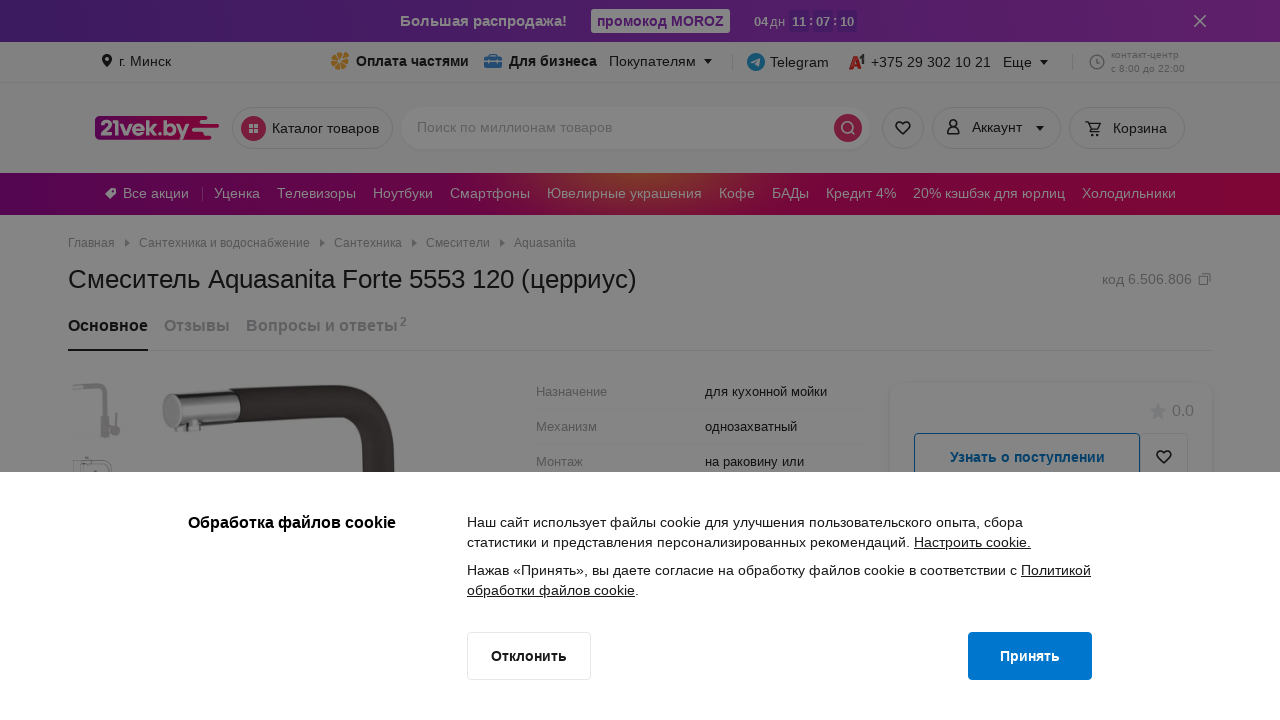

--- FILE ---
content_type: application/javascript
request_url: https://cdn21vek.by/desktop/_next/static/chunks/908-a2d61cc3d85015b4.js
body_size: 6683
content:
!function(){try{var t="undefined"!=typeof window?window:"undefined"!=typeof global?global:"undefined"!=typeof self?self:{},e=(new t.Error).stack;e&&(t._sentryDebugIds=t._sentryDebugIds||{},t._sentryDebugIds[e]="abb3d829-e681-4523-b1bb-d07480f17ecc",t._sentryDebugIdIdentifier="sentry-dbid-abb3d829-e681-4523-b1bb-d07480f17ecc")}catch(t){}}();"use strict";(self.webpackChunk_N_E=self.webpackChunk_N_E||[]).push([[908],{90908:function(t,e,n){n.d(e,{m:function(){return rt}});var r,o,i,a,u,c,s,l,f,p,b,y,d,v,g,m,h,O,j,S,w,T,_,L,P,E,k,I=n(52322),x=n(2784),M=n(12524),C=n(88648),N="undefined"!=typeof globalThis?globalThis:window,A=function(t){try{return!!t()}catch(t){return!0}},D=!A(function(){var t=(function(){}).bind();return"function"!=typeof t||t.hasOwnProperty("prototype")}),R=Function.prototype,F=R.call,G=D&&R.bind.bind(F,F),V=D?G:function(t){return function(){return F.apply(t,arguments)}},W=V({}.toString),U=V("".slice),z=Object,X=V("".split),B=A(function(){return!z("z").propertyIsEnumerable(0)})?function(t){return"String"===U(W(t),8,-1)?X(t,""):z(t)}:z,H=function(t){return null==t},q=TypeError,$=function(t){if(H(t))throw new q("Can't call method on "+t);return t},K=function(t){return B($(t))},Y=function(t){return t&&t.Math===Math&&t},J=Y("object"==typeof globalThis&&globalThis)||Y(window)||Y("object"==typeof self&&self)||Y("object"==typeof N&&N)||Y("object"==typeof N&&N)||function(){return this}()||Function("return this")(),Q={exports:{}},Z=Object.defineProperty,tt=function(t,e){try{Z(J,t,{value:e,configurable:!0,writable:!0})}catch(n){J[t]=e}return e},te="__core-js_shared__",tn=Q.exports=J[te]||tt(te,{});(tn.versions||(tn.versions=[])).push({version:"3.36.1",mode:"global",copyright:"\xa9 2014-2024 Denis Pushkarev (zloirock.ru)",license:"https://github.com/zloirock/core-js/blob/v3.36.1/LICENSE",source:"https://github.com/zloirock/core-js"});var tr=Q.exports,to=function(t,e){return tr[t]||(tr[t]=e||{})},ti=Object,ta=function(t){return ti($(t))},tu=V({}.hasOwnProperty),tc=Object.hasOwn||function(t,e){return tu(ta(t),e)},ts=0,tl=Math.random(),tf=V(1..toString),tp=function(t){return"Symbol("+(void 0===t?"":t)+")_"+tf(++ts+tl,36)},tb="undefined"!=typeof navigator&&String(navigator.userAgent)||"",ty=J.process,td=J.Deno,tv=ty&&ty.versions||td&&td.version,tg=tv&&tv.v8;tg&&(S=(j=tg.split("."))[0]>0&&j[0]<4?1:+(j[0]+j[1])),!S&&tb&&(!(j=tb.match(/Edge\/(\d+)/))||j[1]>=74)&&(j=tb.match(/Chrome\/(\d+)/))&&(S=+j[1]);var tm=S,th=J.String,tO=!!Object.getOwnPropertySymbols&&!A(function(){var t=Symbol("symbol detection");return!th(t)||!(Object(t) instanceof Symbol)||!Symbol.sham&&tm&&tm<41}),tj=tO&&!Symbol.sham&&"symbol"==typeof Symbol.iterator,tS=J.Symbol,tw=to("wks"),tT=tj?tS.for||tS:tS&&tS.withoutSetter||tp,t_=function(t){return tc(tw,t)||(tw[t]=tO&&tc(tS,t)?tS[t]:tT("Symbol."+t)),tw[t]},tL="object"==typeof document&&document.all,tP=void 0===tL&&void 0!==tL?function(t){return"function"==typeof t||t===tL}:function(t){return"function"==typeof t},tE=function(t){return"object"==typeof t?null!==t:tP(t)},tk=String,tI=TypeError,tx=function(t){if(tE(t))return t;throw new tI(tk(t)+" is not an object")},tM={},tC=!A(function(){return 7!==Object.defineProperty({},1,{get:function(){return 7}})[1]}),tN=tC&&A(function(){return 42!==Object.defineProperty(function(){},"prototype",{value:42,writable:!1}).prototype}),tA={},tD=J.document,tR=tE(tD)&&tE(tD.createElement),tF=function(t){return tR?tD.createElement(t):{}},tG=!tC&&!A(function(){return 7!==Object.defineProperty(tF("div"),"a",{get:function(){return 7}}).a}),tV=Function.prototype.call,tW=D?tV.bind(tV):function(){return tV.apply(tV,arguments)},tU=function(t,e){var n;return arguments.length<2?tP(n=J[t])?n:void 0:J[t]&&J[t][e]},tz=V({}.isPrototypeOf),tX=Object,tB=tj?function(t){return"symbol"==typeof t}:function(t){var e=tU("Symbol");return tP(e)&&tz(e.prototype,tX(t))},tH=String,tq=function(t){try{return tH(t)}catch(t){return"Object"}},t$=TypeError,tK=function(t){if(tP(t))return t;throw new t$(tq(t)+" is not a function")},tY=TypeError,tJ=function(t,e){var n=t[e];return H(n)?void 0:tK(n)},tQ=function(t,e){var n,r;if("string"===e&&tP(n=t.toString)&&!tE(r=tW(n,t))||tP(n=t.valueOf)&&!tE(r=tW(n,t))||"string"!==e&&tP(n=t.toString)&&!tE(r=tW(n,t)))return r;throw new tY("Can't convert object to primitive value")},tZ=TypeError,t0=t_("toPrimitive"),t1=function(t,e){if(!tE(t)||tB(t))return t;var n,r=tJ(t,t0);if(r){if(void 0===e&&(e="default"),!tE(n=tW(r,t,e))||tB(n))return n;throw new tZ("Can't convert object to primitive value")}return void 0===e&&(e="number"),tQ(t,e)},t2=function(t){var e=t1(t,"string");return tB(e)?e:e+""},t4=TypeError,t8=Object.defineProperty,t7=Object.getOwnPropertyDescriptor,t9="enumerable",t3="configurable",t5="writable";tA.f=tC?tN?function(t,e,n){if(tx(t),e=t2(e),tx(n),"function"==typeof t&&"prototype"===e&&"value"in n&&t5 in n&&!n[t5]){var r=t7(t,e);r&&r[t5]&&(t[e]=n.value,n={configurable:t3 in n?n[t3]:r[t3],enumerable:t9 in n?n[t9]:r[t9],writable:!1})}return t8(t,e,n)}:t8:function(t,e,n){if(tx(t),e=t2(e),tx(n),tG)try{return t8(t,e,n)}catch(t){}if("get"in n||"set"in n)throw new t4("Accessors not supported");return"value"in n&&(t[e]=n.value),t};var t6=Math.ceil,et=Math.floor,ee=Math.trunc||function(t){var e=+t;return(e>0?et:t6)(e)},en=function(t){var e=+t;return e!=e||0===e?0:ee(e)},er=Math.max,eo=Math.min,ei=Math.min,ea=function(t){var e=en(t);return e>0?ei(e,9007199254740991):0},eu=function(t,e){var n=en(t);return n<0?er(n+e,0):eo(n,e)},ec=function(t){return function(e,n,r){var o,i=K(e),a=ea(i.length);if(0===a)return!t&&-1;var u=eu(r,a);if(t&&n!=n){for(;a>u;)if((o=i[u++])!=o)return!0}else for(;a>u;u++)if((t||u in i)&&i[u]===n)return t||u||0;return!t&&-1}},es={includes:ec(!0),indexOf:ec(!1)},el={},ef=es.indexOf,ep=V([].push),eb=function(t,e){var n,r=K(t),o=0,i=[];for(n in r)!tc(el,n)&&tc(r,n)&&ep(i,n);for(;e.length>o;)tc(r,n=e[o++])&&(~ef(i,n)||ep(i,n));return i},ey=["constructor","hasOwnProperty","isPrototypeOf","propertyIsEnumerable","toLocaleString","toString","valueOf"],ed=Object.keys||function(t){return eb(t,ey)};tM.f=tC&&!tN?Object.defineProperties:function(t,e){tx(t);for(var n,r=K(e),o=ed(e),i=o.length,a=0;i>a;)tA.f(t,n=o[a++],r[n]);return t};var ev=tU("document","documentElement"),eg=to("keys"),em=function(t){return eg[t]||(eg[t]=tp(t))},eh="prototype",eO="script",ej=em("IE_PROTO"),eS=function(){},ew=function(t){return"<"+eO+">"+t+"</"+eO+">"},eT=function(t){t.write(ew("")),t.close();var e=t.parentWindow.Object;return t=null,e},e_=function(){var t,e=tF("iframe");return e.style.display="none",ev.appendChild(e),e.src=String("java"+eO+":"),(t=e.contentWindow.document).open(),t.write(ew("document.F=Object")),t.close(),t.F},eL=function(){try{w=new ActiveXObject("htmlfile")}catch(t){}eL="undefined"!=typeof document?document.domain&&w?eT(w):e_():eT(w);for(var t=ey.length;t--;)delete eL[eh][ey[t]];return eL()};el[ej]=!0;var eP=Object.create||function(t,e){var n;return null!==t?(eS[eh]=tx(t),n=new eS,eS[eh]=null,n[ej]=t):n=eL(),void 0===e?n:tM.f(n,e)},eE=tA.f,ek=t_("unscopables"),eI=Array.prototype;void 0===eI[ek]&&eE(eI,ek,{configurable:!0,value:eP(null)});var ex={},eM=J.WeakMap,eC=tP(eM)&&/native code/.test(String(eM)),eN=function(t,e){return{enumerable:!(1&t),configurable:!(2&t),writable:!(4&t),value:e}},eA=tC?function(t,e,n){return tA.f(t,e,eN(1,n))}:function(t,e,n){return t[e]=n,t},eD="Object already initialized",eR=J.TypeError,eF=J.WeakMap;if(eC||tr.state){var eG=tr.state||(tr.state=new eF);eG.get=eG.get,eG.has=eG.has,eG.set=eG.set,T=function(t,e){if(eG.has(t))throw new eR(eD);return e.facade=t,eG.set(t,e),e},_=function(t){return eG.get(t)||{}},L=function(t){return eG.has(t)}}else{var eV=em("state");el[eV]=!0,T=function(t,e){if(tc(t,eV))throw new eR(eD);return e.facade=t,eA(t,eV,e),e},_=function(t){return tc(t,eV)?t[eV]:{}},L=function(t){return tc(t,eV)}}var eW=T,eU=_,ez={},eX={},eB={}.propertyIsEnumerable,eH=Object.getOwnPropertyDescriptor,eq=eH&&!eB.call({1:2},1);eX.f=eq?function(t){var e=eH(this,t);return!!e&&e.enumerable}:eB;var e$=Object.getOwnPropertyDescriptor;ez.f=tC?e$:function(t,e){if(t=K(t),e=t2(e),tG)try{return e$(t,e)}catch(t){}if(tc(t,e))return eN(!tW(eX.f,t,e),t[e])};var eK={exports:{}},eY=Function.prototype,eJ=tC&&Object.getOwnPropertyDescriptor,eQ=tc(eY,"name"),eZ=eQ&&(!tC||tC&&eJ(eY,"name").configurable),e0={PROPER:eQ&&"something"===(function(){}).name,CONFIGURABLE:eZ},e1=V(Function.toString);tP(tr.inspectSource)||(tr.inspectSource=function(t){return e1(t)});var e2=tr.inspectSource,e4=e0.CONFIGURABLE,e8=String,e7=Object.defineProperty,e9=V("".slice),e3=V("".replace),e5=V([].join),e6=tC&&!A(function(){return 8!==e7(function(){},"length",{value:8}).length}),nt=String(String).split("String"),ne=eK.exports=function(t,e,n){"Symbol("===e9(e8(e),0,7)&&(e="["+e3(e8(e),/^Symbol\(([^)]*)\).*$/,"$1")+"]"),n&&n.getter&&(e="get "+e),n&&n.setter&&(e="set "+e),(!tc(t,"name")||e4&&t.name!==e)&&(tC?e7(t,"name",{value:e,configurable:!0}):t.name=e),e6&&n&&tc(n,"arity")&&t.length!==n.arity&&e7(t,"length",{value:n.arity});try{n&&tc(n,"constructor")&&n.constructor?tC&&e7(t,"prototype",{writable:!1}):t.prototype&&(t.prototype=void 0)}catch(t){}var r,o=L(r=t)?_(r):T(r,{});return tc(o,"source")||(o.source=e5(nt,"string"==typeof e?e:"")),t};Function.prototype.toString=ne(function(){return tP(this)&&eU(this).source||e2(this)},"toString");var nn=eK.exports,nr=function(t,e,n,r){r||(r={});var o=r.enumerable,i=void 0!==r.name?r.name:e;if(tP(n)&&nn(n,i,r),r.global)o?t[e]=n:tt(e,n);else{try{r.unsafe?t[e]&&(o=!0):delete t[e]}catch(t){}o?t[e]=n:tA.f(t,e,{value:n,enumerable:!1,configurable:!r.nonConfigurable,writable:!r.nonWritable})}return t},no={},ni=ey.concat("length","prototype");no.f=Object.getOwnPropertyNames||function(t){return eb(t,ni)};var na={};na.f=Object.getOwnPropertySymbols;var nu=V([].concat),nc=tU("Reflect","ownKeys")||function(t){var e=no.f(tx(t)),n=na.f;return n?nu(e,n(t)):e},ns=/#|\.prototype\./,nl=function(t,e){var n=np[nf(t)];return n===ny||n!==nb&&(tP(e)?A(e):!!e)},nf=nl.normalize=function(t){return String(t).replace(ns,".").toLowerCase()},np=nl.data={},nb=nl.NATIVE="N",ny=nl.POLYFILL="P",nd=ez.f,nv=function(t,e,n){for(var r=nc(e),o=tA.f,i=ez.f,a=0;a<r.length;a++){var u=r[a];tc(t,u)||n&&tc(n,u)||o(t,u,i(e,u))}},ng=function(t,e){var n,r,o,i,a,u=t.target,c=t.global,s=t.stat;if(n=c?J:s?J[u]||tt(u,{}):J[u]&&J[u].prototype)for(r in e){if(i=e[r],o=t.dontCallGetSet?(a=nd(n,r))&&a.value:n[r],!nl(c?r:u+(s?".":"#")+r,t.forced)&&void 0!==o){if(typeof i==typeof o)continue;nv(i,o)}(t.sham||o&&o.sham)&&eA(i,"sham",!0),nr(n,r,i,t)}},nm=!A(function(){function t(){}return t.prototype.constructor=null,Object.getPrototypeOf(new t)!==t.prototype}),nh=em("IE_PROTO"),nO=Object,nj=nO.prototype,nS=nm?nO.getPrototypeOf:function(t){var e=ta(t);if(tc(e,nh))return e[nh];var n=e.constructor;return tP(n)&&e instanceof n?n.prototype:e instanceof nO?nj:null},nw=t_("iterator"),nT=!1;[].keys&&("next"in(k=[].keys())?(E=nS(nS(k)))!==Object.prototype&&(P=E):nT=!0),(!tE(P)||A(function(){var t={};return P[nw].call(t)!==t}))&&(P={}),tP(P[nw])||nr(P,nw,function(){return this});var n_=P,nL=nT,nP=tA.f,nE=t_("toStringTag"),nk=function(t,e,n){t&&!n&&(t=t.prototype),t&&!tc(t,nE)&&nP(t,nE,{configurable:!0,value:e})},nI=function(){return this},nx=String,nM=TypeError,nC=function(t,e,n){try{return V(tK(Object.getOwnPropertyDescriptor(t,e)[n]))}catch(t){}},nN=function(t){if(tE(t)||null===t)return t;throw new nM("Can't set "+nx(t)+" as a prototype")},nA=Object.setPrototypeOf||("__proto__"in{}?function(){var t,e=!1,n={};try{(t=nC(Object.prototype,"__proto__","set"))(n,[]),e=n instanceof Array}catch(t){}return function(n,r){return $(n),nN(r),tE(n)&&(e?t(n,r):n.__proto__=r),n}}():void 0),nD=e0.PROPER,nR=e0.CONFIGURABLE,nF=t_("iterator"),nG="keys",nV="values",nW="entries",nU=function(t){eI[ek][t]=!0},nz=tA.f,nX=function(t,e){return{value:t,done:e}},nB="Array Iterator",nH=(r=nB,function(t){var e;if(!tE(t)||(e=_(t)).type!==r)throw new eR("Incompatible receiver, "+r+" required");return e}),nq=(s=Array,l="Array",p="values",o=f=function(t,e){eW(this,{type:nB,target:K(t),index:0,kind:e})},i=l,a=function(){var t=nH(this),e=t.target,n=t.index++;if(!e||n>=e.length)return t.target=void 0,nX(void 0,!0);switch(t.kind){case"keys":return nX(n,!1);case"values":return nX(e[n],!1)}return nX([n,e[n]],!1)},c=i+" Iterator",o.prototype=eP(n_,{next:eN(1,a)}),nk(o,c,!1),ex[c]=nI,d=function(t){if(t===p&&h)return h;if(!nL&&t&&t in g)return g[t];switch(t){case nG:case nV:case nW:return function(){return new f(this,t)}}return function(){return new f(this)}},v=!1,m=(g=s.prototype)[nF]||g["@@iterator"]||p&&g[p],h=!nL&&m||d(p),(O=(0,g.entries||m))&&(b=nS(O.call(new s)))!==Object.prototype&&b.next&&(nS(b)===n_||(nA?nA(b,n_):tP(b[nF])||nr(b,nF,function(){return this})),nk(b,l+" Iterator",!0)),nD&&p===nV&&m&&m.name!==nV&&(nR?eA(g,"name",nV):(v=!0,h=function(){return tW(m,this)})),p&&ng({target:l,proto:!0,forced:nL||v},y={values:d(nV),keys:d(nG),entries:d(nW)}),g[nF]!==h&&nr(g,nF,h,{name:p}),ex[l]=h,y),n$=ex.Arguments=ex.Array;if(nU("keys"),nU("values"),nU("entries"),tC&&"values"!==n$.name)try{nz(n$,"name",{value:"values"})}catch(t){}var nK=Object.assign,nY=Object.defineProperty,nJ=V([].concat),nQ=!nK||A(function(){if(tC&&1!==nK({b:1},nK(nY({},"a",{enumerable:!0,get:function(){nY(this,"b",{value:3,enumerable:!1})}}),{b:2})).b)return!0;var t={},e={},n=Symbol("assign detection"),r="abcdefghijklmnopqrst";return t[n]=7,r.split("").forEach(function(t){e[t]=t}),7!==nK({},t)[n]||ed(nK({},e)).join("")!==r})?function(t,e){for(var n=ta(t),r=arguments.length,o=1,i=na.f,a=eX.f;r>o;)for(var u,c=B(arguments[o++]),s=i?nJ(ed(c),i(c)):ed(c),l=s.length,f=0;l>f;)u=s[f++],(!tC||tW(a,c,u))&&(n[u]=c[u]);return n}:nK;ng({target:"Object",stat:!0,arity:2,forced:Object.assign!==nQ},{assign:nQ});var nZ=tF("span").classList,n0=nZ&&nZ.constructor&&nZ.constructor.prototype,n1=n0===Object.prototype?void 0:n0,n2={CSSRuleList:0,CSSStyleDeclaration:0,CSSValueList:0,ClientRectList:0,DOMRectList:0,DOMStringList:0,DOMTokenList:1,DataTransferItemList:0,FileList:0,HTMLAllCollection:0,HTMLCollection:0,HTMLFormElement:0,HTMLSelectElement:0,MediaList:0,MimeTypeArray:0,NamedNodeMap:0,NodeList:1,PaintRequestList:0,Plugin:0,PluginArray:0,SVGLengthList:0,SVGNumberList:0,SVGPathSegList:0,SVGPointList:0,SVGStringList:0,SVGTransformList:0,SourceBufferList:0,StyleSheetList:0,TextTrackCueList:0,TextTrackList:0,TouchList:0},n4=t_("iterator"),n8=nq.values,n7=function(t,e){if(t){if(t[n4]!==n8)try{eA(t,n4,n8)}catch(e){t[n4]=n8}if(nk(t,e,!0),n2[e]){for(var n in nq)if(t[n]!==nq[n])try{eA(t,n,nq[n])}catch(e){t[n]=nq[n]}}}};for(var n9 in n2)n7(J[n9]&&J[n9].prototype,n9);function n3(t,e){var n={};for(var r in t)Object.prototype.hasOwnProperty.call(t,r)&&0>e.indexOf(r)&&(n[r]=t[r]);if(null!=t&&"function"==typeof Object.getOwnPropertySymbols)for(var o=0,r=Object.getOwnPropertySymbols(t);o<r.length;o++)0>e.indexOf(r[o])&&Object.prototype.propertyIsEnumerable.call(t,r[o])&&(n[r[o]]=t[r[o]]);return n}n7(n1,"DOMTokenList"),"function"==typeof SuppressedError&&SuppressedError;var n5={tabs:"Tabs-module__tabs",inner:"Tabs-module__inner",tab:"Tabs-module__tab",underline:"Tabs-module__underline",tabTitle:"Tabs-module__tabTitle",active:"Tabs-module__active",tabTitleWrapper:"Tabs-module__tabTitleWrapper",centerAlignment:"Tabs-module__centerAlignment",counter:"Tabs-module__counter",empty:"Tabs-module__empty",emptyUnderline:"Tabs-module__emptyUnderline"};let n6=t=>{var{testId:e,children:n,onClick:r,className:o="",value:i=0,selected:a=!1,variant:u="caption",counter:c,underline:s=!0,ariaLabelCounter:l,ariaLabel:f}=t,p=n3(t,["testId","children","onClick","className","value","selected","variant","counter","underline","ariaLabelCounter","ariaLabel"]);return(0,I.jsx)("button",Object.assign({"aria-label":f,"data-testid":e,className:M(n5.tab,{[n5.active]:a,[n5.underline]:s},o),onClick:()=>{r&&r(i)},type:"button"},p,{children:(0,I.jsxs)(C.x,Object.assign({variant:u,className:n5.tabTitle},{children:[(0,I.jsx)("span",Object.assign({className:n5.tabTitleWrapper},{children:n})),!!c&&(0,I.jsx)("span",Object.assign({"aria-label":l,className:n5.counter},{children:c&&(c<100?c:"99+")}))]}))}))},rt=t=>{let e;var{className:n,tabs:r,variant:o,value:i,onChange:a,underline:u=!0,scrollIntoViewOptions:c,tabTextAlignment:s="left",maxTabClickableScroll:l=5,scrollAfterRender:f=!0,testId:p}=t,b=n3(t,["className","tabs","variant","value","onChange","underline","scrollIntoViewOptions","tabTextAlignment","maxTabClickableScroll","scrollAfterRender","testId"]);let[y,d]=(0,x.useState)({isScrolling:!1,startX:0,scrollLeft:0}),[v,g]=(0,x.useState)(!1),m=(0,x.useRef)(null),h=new Map,O="center"===s,j=t=>{var e,n;let r=null===(e=null==m?void 0:m.current)||void 0===e?void 0:e.children;if(!r)return;let o=null==r?void 0:r[h.get(t)];null===(n=null==o?void 0:o.scrollIntoView)||void 0===n||n.call(o,Object.assign({inline:"start",behavior:"smooth",block:"nearest"},c))},S=t=>{v||(a(t),j(t))};return(0,x.useEffect)(()=>{f&&setTimeout(()=>{j(i)})},[]),(0,I.jsx)("div",Object.assign({className:M(n5.tabs,n)},b,{children:(0,I.jsxs)("div",Object.assign({"data-testid":p,className:M(n5.inner),ref:m,role:"presentation",onMouseDown:t=>{g(!1),e=setTimeout(()=>g(!0),150),m.current&&d({isScrolling:!0,startX:t.pageX-m.current.offsetLeft,scrollLeft:m.current.scrollLeft})},onMouseUp:t=>{var n;v||clearInterval(e),m.current&&Math.abs(m.current.scrollLeft-y.scrollLeft)<l&&(g(!1),null===(n=t.target)||void 0===n||n.click()),d(Object.assign(Object.assign({},y),{isScrolling:!1}))},onMouseMove:t=>{let{scrollLeft:n,startX:r}=y;if(y.isScrolling&&m.current){t.preventDefault(),e&&clearTimeout(e);let o=t.pageX-m.current.offsetLeft;m.current.scrollLeft=n-(o-r)*2}},onMouseLeave:()=>{d(Object.assign(Object.assign({},y),{isScrolling:!1}))}},{children:[r.map((t,e)=>{var{title:n,value:r,counter:a,testId:c}=t,s=n3(t,["title","value","counter","testId"]);let l=r||e;return h.set(l,e),(0,I.jsx)(n6,Object.assign({testId:c,value:l,selected:l===i,onClick:S,variant:o,counter:a,underline:u,className:M({[n5.centerAlignment]:O})},s,{children:n}),n)}),!O&&(0,I.jsx)("div",{className:M(n5.empty,{[n5.emptyUnderline]:u})})]}))}))}}}]);

--- FILE ---
content_type: application/javascript
request_url: https://cdn21vek.by/desktop/_next/static/chunks/1367-8f9379bdbd44e333.js
body_size: 46751
content:
!function(){try{var e="undefined"!=typeof window?window:"undefined"!=typeof global?global:"undefined"!=typeof self?self:{},t=(new e.Error).stack;t&&(e._sentryDebugIds=e._sentryDebugIds||{},e._sentryDebugIds[t]="89503eaa-094c-4acf-bbe1-165568e7f9b0",e._sentryDebugIdIdentifier="sentry-dbid-89503eaa-094c-4acf-bbe1-165568e7f9b0")}catch(e){}}(),(self.webpackChunk_N_E=self.webpackChunk_N_E||[]).push([[1367],{13421:function(e,t){"use strict";t.Q=function(e,t){if("string"!=typeof e)throw TypeError("argument str must be a string");for(var n={},i=e.split(";"),o=(t||{}).decode||r,a=0;a<i.length;a++){var s=i[a],l=s.indexOf("=");if(!(l<0)){var u=s.substring(0,l).trim();if(void 0==n[u]){var c=s.substring(l+1,s.length).trim();'"'===c[0]&&(c=c.slice(1,-1)),n[u]=function(e,t){try{return t(e)}catch(t){return e}}(c,o)}}}return n},t.q=function(e,t,r){var o=r||{},a=o.encode||n;if("function"!=typeof a)throw TypeError("option encode is invalid");if(!i.test(e))throw TypeError("argument name is invalid");var s=a(t);if(s&&!i.test(s))throw TypeError("argument val is invalid");var l=e+"="+s;if(null!=o.maxAge){var u=o.maxAge-0;if(isNaN(u)||!isFinite(u))throw TypeError("option maxAge is invalid");l+="; Max-Age="+Math.floor(u)}if(o.domain){if(!i.test(o.domain))throw TypeError("option domain is invalid");l+="; Domain="+o.domain}if(o.path){if(!i.test(o.path))throw TypeError("option path is invalid");l+="; Path="+o.path}if(o.expires){if("function"!=typeof o.expires.toUTCString)throw TypeError("option expires is invalid");l+="; Expires="+o.expires.toUTCString()}if(o.httpOnly&&(l+="; HttpOnly"),o.secure&&(l+="; Secure"),o.sameSite)switch("string"==typeof o.sameSite?o.sameSite.toLowerCase():o.sameSite){case!0:case"strict":l+="; SameSite=Strict";break;case"lax":l+="; SameSite=Lax";break;case"none":l+="; SameSite=None";break;default:throw TypeError("option sameSite is invalid")}return l};var r=decodeURIComponent,n=encodeURIComponent,i=/^[\u0009\u0020-\u007e\u0080-\u00ff]+$/},69918:function(e,t,r){var n=r(51522),i=r(85876);e.exports=function(e){return i(n(e))}},5809:function(e){var t=Math.floor,r=Math.random;e.exports=function(e,n){return e+t(r()*(n-e+1))}},12682:function(e,t,r){var n=r(85876),i=r(98346);e.exports=function(e){return n(i(e))}},50753:function(e,t,r){var n=r(50343);e.exports=function(e,t){return n(t,function(t){return e[t]})}},85876:function(e,t,r){var n=r(5809);e.exports=function(e,t){var r=-1,i=e.length,o=i-1;for(t=void 0===t?i:t;++r<t;){var a=n(r,o),s=e[a];e[a]=e[r],e[r]=s}return e.length=t,e}},89166:function(e,t,r){var n=r(66188),i=/[\\^$.*+?()[\]{}|]/g,o=RegExp(i.source);e.exports=function(e){return(e=n(e))&&o.test(e)?e.replace(i,"\\$&"):e}},46152:function(e,t,r){var n=r(69918),i=r(12682),o=r(86152);e.exports=function(e){return(o(e)?n:i)(e)}},98346:function(e,t,r){var n=r(50753),i=r(90249);e.exports=function(e){return null==e?[]:n(e,i(e))}},74669:function(e,t,r){"use strict";Object.defineProperty(t,"__esModule",{value:!0}),Object.defineProperty(t,"actionAsyncStorage",{enumerable:!0,get:function(){return n}});let n=(0,r(80465).createAsyncLocalStorage)();("function"==typeof t.default||"object"==typeof t.default&&null!==t.default)&&void 0===t.default.__esModule&&(Object.defineProperty(t.default,"__esModule",{value:!0}),Object.assign(t.default,t),e.exports=t.default)},4437:function(e,t,r){"use strict";Object.defineProperty(t,"__esModule",{value:!0}),Object.defineProperty(t,"actionAsyncStorage",{enumerable:!0,get:function(){return n.actionAsyncStorage}});let n=r(74669);("function"==typeof t.default||"object"==typeof t.default&&null!==t.default)&&void 0===t.default.__esModule&&(Object.defineProperty(t.default,"__esModule",{value:!0}),Object.assign(t.default,t),e.exports=t.default)},80465:function(e,t){"use strict";Object.defineProperty(t,"__esModule",{value:!0}),Object.defineProperty(t,"createAsyncLocalStorage",{enumerable:!0,get:function(){return o}});let r=Error("Invariant: AsyncLocalStorage accessed in runtime where it is not available");class n{disable(){throw r}getStore(){}run(){throw r}exit(){throw r}enterWith(){throw r}}let i=globalThis.AsyncLocalStorage;function o(){return i?new i:new n}("function"==typeof t.default||"object"==typeof t.default&&null!==t.default)&&void 0===t.default.__esModule&&(Object.defineProperty(t.default,"__esModule",{value:!0}),Object.assign(t.default,t),e.exports=t.default)},42642:function(e,t,r){"use strict";Object.defineProperty(t,"__esModule",{value:!0}),function(e,t){for(var r in t)Object.defineProperty(e,r,{enumerable:!0,get:t[r]})}(t,{ReadonlyURLSearchParams:function(){return l.ReadonlyURLSearchParams},RedirectType:function(){return l.RedirectType},ServerInsertedHTMLContext:function(){return u.ServerInsertedHTMLContext},notFound:function(){return l.notFound},permanentRedirect:function(){return l.permanentRedirect},redirect:function(){return l.redirect},useParams:function(){return f},usePathname:function(){return d},useRouter:function(){return p},useSearchParams:function(){return c},useSelectedLayoutSegment:function(){return m},useSelectedLayoutSegments:function(){return h},useServerInsertedHTML:function(){return u.useServerInsertedHTML}});let n=r(2784),i=r(47640),o=r(30154),a=r(30454),s=r(70166),l=r(32374),u=r(33843);function c(){let e=(0,n.useContext)(o.SearchParamsContext);return(0,n.useMemo)(()=>e?new l.ReadonlyURLSearchParams(e):null,[e])}function d(){return(0,n.useContext)(o.PathnameContext)}function p(){let e=(0,n.useContext)(i.AppRouterContext);if(null===e)throw Error("invariant expected app router to be mounted");return e}function f(){return(0,n.useContext)(o.PathParamsContext)}function h(e){void 0===e&&(e="children");let t=(0,n.useContext)(i.LayoutRouterContext);return t?function e(t,r,n,i){let o;if(void 0===n&&(n=!0),void 0===i&&(i=[]),n)o=t[1][r];else{var l;let e=t[1];o=null!=(l=e.children)?l:Object.values(e)[0]}if(!o)return i;let u=o[0],c=(0,a.getSegmentValue)(u);return!c||c.startsWith(s.PAGE_SEGMENT_KEY)?i:(i.push(c),e(o,r,!1,i))}(t.tree,e):null}function m(e){void 0===e&&(e="children");let t=h(e);if(!t||0===t.length)return null;let r="children"===e?t[0]:t[t.length-1];return r===s.DEFAULT_SEGMENT_KEY?null:r}("function"==typeof t.default||"object"==typeof t.default&&null!==t.default)&&void 0===t.default.__esModule&&(Object.defineProperty(t.default,"__esModule",{value:!0}),Object.assign(t.default,t),e.exports=t.default)},32374:function(e,t,r){"use strict";Object.defineProperty(t,"__esModule",{value:!0}),function(e,t){for(var r in t)Object.defineProperty(e,r,{enumerable:!0,get:t[r]})}(t,{ReadonlyURLSearchParams:function(){return a},RedirectType:function(){return n.RedirectType},notFound:function(){return i.notFound},permanentRedirect:function(){return n.permanentRedirect},redirect:function(){return n.redirect}});let n=r(23825),i=r(17356);class o extends Error{constructor(){super("Method unavailable on `ReadonlyURLSearchParams`. Read more: https://nextjs.org/docs/app/api-reference/functions/use-search-params#updating-searchparams")}}class a extends URLSearchParams{append(){throw new o}delete(){throw new o}set(){throw new o}sort(){throw new o}}("function"==typeof t.default||"object"==typeof t.default&&null!==t.default)&&void 0===t.default.__esModule&&(Object.defineProperty(t.default,"__esModule",{value:!0}),Object.assign(t.default,t),e.exports=t.default)},17356:function(e,t){"use strict";Object.defineProperty(t,"__esModule",{value:!0}),function(e,t){for(var r in t)Object.defineProperty(e,r,{enumerable:!0,get:t[r]})}(t,{isNotFoundError:function(){return i},notFound:function(){return n}});let r="NEXT_NOT_FOUND";function n(){let e=Error(r);throw e.digest=r,e}function i(e){return"object"==typeof e&&null!==e&&"digest"in e&&e.digest===r}("function"==typeof t.default||"object"==typeof t.default&&null!==t.default)&&void 0===t.default.__esModule&&(Object.defineProperty(t.default,"__esModule",{value:!0}),Object.assign(t.default,t),e.exports=t.default)},19228:function(e,t){"use strict";var r,n;Object.defineProperty(t,"__esModule",{value:!0}),Object.defineProperty(t,"RedirectStatusCode",{enumerable:!0,get:function(){return r}}),(n=r||(r={}))[n.SeeOther=303]="SeeOther",n[n.TemporaryRedirect=307]="TemporaryRedirect",n[n.PermanentRedirect=308]="PermanentRedirect",("function"==typeof t.default||"object"==typeof t.default&&null!==t.default)&&void 0===t.default.__esModule&&(Object.defineProperty(t.default,"__esModule",{value:!0}),Object.assign(t.default,t),e.exports=t.default)},23825:function(e,t,r){"use strict";var n,i;Object.defineProperty(t,"__esModule",{value:!0}),function(e,t){for(var r in t)Object.defineProperty(e,r,{enumerable:!0,get:t[r]})}(t,{RedirectType:function(){return n},getRedirectError:function(){return u},getRedirectStatusCodeFromError:function(){return m},getRedirectTypeFromError:function(){return h},getURLFromRedirectError:function(){return f},isRedirectError:function(){return p},permanentRedirect:function(){return d},redirect:function(){return c}});let o=r(98512),a=r(4437),s=r(19228),l="NEXT_REDIRECT";function u(e,t,r){void 0===r&&(r=s.RedirectStatusCode.TemporaryRedirect);let n=Error(l);n.digest=l+";"+t+";"+e+";"+r+";";let i=o.requestAsyncStorage.getStore();return i&&(n.mutableCookies=i.mutableCookies),n}function c(e,t){void 0===t&&(t="replace");let r=a.actionAsyncStorage.getStore();throw u(e,t,(null==r?void 0:r.isAction)?s.RedirectStatusCode.SeeOther:s.RedirectStatusCode.TemporaryRedirect)}function d(e,t){void 0===t&&(t="replace");let r=a.actionAsyncStorage.getStore();throw u(e,t,(null==r?void 0:r.isAction)?s.RedirectStatusCode.SeeOther:s.RedirectStatusCode.PermanentRedirect)}function p(e){if("object"!=typeof e||null===e||!("digest"in e)||"string"!=typeof e.digest)return!1;let[t,r,n,i]=e.digest.split(";",4),o=Number(i);return t===l&&("replace"===r||"push"===r)&&"string"==typeof n&&!isNaN(o)&&o in s.RedirectStatusCode}function f(e){return p(e)?e.digest.split(";",3)[2]:null}function h(e){if(!p(e))throw Error("Not a redirect error");return e.digest.split(";",2)[1]}function m(e){if(!p(e))throw Error("Not a redirect error");return Number(e.digest.split(";",4)[3])}(i=n||(n={})).push="push",i.replace="replace",("function"==typeof t.default||"object"==typeof t.default&&null!==t.default)&&void 0===t.default.__esModule&&(Object.defineProperty(t.default,"__esModule",{value:!0}),Object.assign(t.default,t),e.exports=t.default)},12516:function(e,t,r){"use strict";Object.defineProperty(t,"__esModule",{value:!0}),Object.defineProperty(t,"requestAsyncStorage",{enumerable:!0,get:function(){return n}});let n=(0,r(80465).createAsyncLocalStorage)();("function"==typeof t.default||"object"==typeof t.default&&null!==t.default)&&void 0===t.default.__esModule&&(Object.defineProperty(t.default,"__esModule",{value:!0}),Object.assign(t.default,t),e.exports=t.default)},98512:function(e,t,r){"use strict";Object.defineProperty(t,"__esModule",{value:!0}),function(e,t){for(var r in t)Object.defineProperty(e,r,{enumerable:!0,get:t[r]})}(t,{getExpectedRequestStore:function(){return i},requestAsyncStorage:function(){return n.requestAsyncStorage}});let n=r(12516);function i(e){let t=n.requestAsyncStorage.getStore();if(t)return t;throw Error("`"+e+"` was called outside a request scope. Read more: https://nextjs.org/docs/messages/next-dynamic-api-wrong-context")}("function"==typeof t.default||"object"==typeof t.default&&null!==t.default)&&void 0===t.default.__esModule&&(Object.defineProperty(t.default,"__esModule",{value:!0}),Object.assign(t.default,t),e.exports=t.default)},30454:function(e,t){"use strict";function r(e){return Array.isArray(e)?e[1]:e}Object.defineProperty(t,"__esModule",{value:!0}),Object.defineProperty(t,"getSegmentValue",{enumerable:!0,get:function(){return r}}),("function"==typeof t.default||"object"==typeof t.default&&null!==t.default)&&void 0===t.default.__esModule&&(Object.defineProperty(t.default,"__esModule",{value:!0}),Object.assign(t.default,t),e.exports=t.default)},19745:function(e,t){"use strict";var r,n,i,o;Object.defineProperty(t,"__esModule",{value:!0}),function(e,t){for(var r in t)Object.defineProperty(e,r,{enumerable:!0,get:t[r]})}(t,{ACTION_FAST_REFRESH:function(){return d},ACTION_NAVIGATE:function(){return s},ACTION_PREFETCH:function(){return c},ACTION_REFRESH:function(){return a},ACTION_RESTORE:function(){return l},ACTION_SERVER_ACTION:function(){return p},ACTION_SERVER_PATCH:function(){return u},PrefetchCacheEntryStatus:function(){return n},PrefetchKind:function(){return r},isThenable:function(){return f}});let a="refresh",s="navigate",l="restore",u="server-patch",c="prefetch",d="fast-refresh",p="server-action";function f(e){return e&&("object"==typeof e||"function"==typeof e)&&"function"==typeof e.then}(i=r||(r={})).AUTO="auto",i.FULL="full",i.TEMPORARY="temporary",(o=n||(n={})).fresh="fresh",o.reusable="reusable",o.expired="expired",o.stale="stale",("function"==typeof t.default||"object"==typeof t.default&&null!==t.default)&&void 0===t.default.__esModule&&(Object.defineProperty(t.default,"__esModule",{value:!0}),Object.assign(t.default,t),e.exports=t.default)},12394:function(e,t,r){"use strict";function n(e,t,r,n){return!1}Object.defineProperty(t,"__esModule",{value:!0}),Object.defineProperty(t,"getDomainLocale",{enumerable:!0,get:function(){return n}}),r(14079),("function"==typeof t.default||"object"==typeof t.default&&null!==t.default)&&void 0===t.default.__esModule&&(Object.defineProperty(t.default,"__esModule",{value:!0}),Object.assign(t.default,t),e.exports=t.default)},14470:function(e,t,r){"use strict";Object.defineProperty(t,"__esModule",{value:!0}),Object.defineProperty(t,"default",{enumerable:!0,get:function(){return w}});let n=r(43219),i=r(52322),o=n._(r(2784)),a=r(40706),s=r(90345),l=r(8985),u=r(70286),c=r(95549),d=r(24698),p=r(47640),f=r(34407),h=r(12394),m=r(70558),v=r(19745),g=new Set;function y(e,t,r,n,i,o){if(o||(0,s.isLocalURL)(t)){if(!n.bypassPrefetchedCheck){let i=t+"%"+r+"%"+(void 0!==n.locale?n.locale:"locale"in e?e.locale:void 0);if(g.has(i))return;g.add(i)}(async()=>o?e.prefetch(t,i):e.prefetch(t,r,n))().catch(e=>{})}}function b(e){return"string"==typeof e?e:(0,l.formatUrl)(e)}let w=o.default.forwardRef(function(e,t){let r,n;let{href:l,as:g,children:w,prefetch:S=null,passHref:T,replace:E,shallow:x,scroll:O,locale:C,onClick:M,onMouseEnter:_,onTouchStart:P,legacyBehavior:j=!1,...k}=e;r=w,j&&("string"==typeof r||"number"==typeof r)&&(r=(0,i.jsx)("a",{children:r}));let L=o.default.useContext(d.RouterContext),A=o.default.useContext(p.AppRouterContext),I=null!=L?L:A,R=!L,N=!1!==S,D=null===S?v.PrefetchKind.AUTO:v.PrefetchKind.FULL,{href:z,as:F}=o.default.useMemo(()=>{if(!L){let e=b(l);return{href:e,as:g?b(g):e}}let[e,t]=(0,a.resolveHref)(L,l,!0);return{href:e,as:g?(0,a.resolveHref)(L,g):t||e}},[L,l,g]),B=o.default.useRef(z),G=o.default.useRef(F);j&&(n=o.default.Children.only(r));let V=j?n&&"object"==typeof n&&n.ref:t,[H,W,q]=(0,f.useIntersection)({rootMargin:"200px"}),Y=o.default.useCallback(e=>{(G.current!==F||B.current!==z)&&(q(),G.current=F,B.current=z),H(e),V&&("function"==typeof V?V(e):"object"==typeof V&&(V.current=e))},[F,V,z,q,H]);o.default.useEffect(()=>{I&&W&&N&&y(I,z,F,{locale:C},{kind:D},R)},[F,z,W,C,N,null==L?void 0:L.locale,I,R,D]);let X={ref:Y,onClick(e){j||"function"!=typeof M||M(e),j&&n.props&&"function"==typeof n.props.onClick&&n.props.onClick(e),I&&!e.defaultPrevented&&function(e,t,r,n,i,a,l,u,c){let{nodeName:d}=e.currentTarget;if("A"===d.toUpperCase()&&(function(e){let t=e.currentTarget.getAttribute("target");return t&&"_self"!==t||e.metaKey||e.ctrlKey||e.shiftKey||e.altKey||e.nativeEvent&&2===e.nativeEvent.which}(e)||!c&&!(0,s.isLocalURL)(r)))return;e.preventDefault();let p=()=>{let e=null==l||l;"beforePopState"in t?t[i?"replace":"push"](r,n,{shallow:a,locale:u,scroll:e}):t[i?"replace":"push"](n||r,{scroll:e})};c?o.default.startTransition(p):p()}(e,I,z,F,E,x,O,C,R)},onMouseEnter(e){j||"function"!=typeof _||_(e),j&&n.props&&"function"==typeof n.props.onMouseEnter&&n.props.onMouseEnter(e),I&&(N||!R)&&y(I,z,F,{locale:C,priority:!0,bypassPrefetchedCheck:!0},{kind:D},R)},onTouchStart:function(e){j||"function"!=typeof P||P(e),j&&n.props&&"function"==typeof n.props.onTouchStart&&n.props.onTouchStart(e),I&&(N||!R)&&y(I,z,F,{locale:C,priority:!0,bypassPrefetchedCheck:!0},{kind:D},R)}};if((0,u.isAbsoluteUrl)(F))X.href=F;else if(!j||T||"a"===n.type&&!("href"in n.props)){let e=void 0!==C?C:null==L?void 0:L.locale,t=(null==L?void 0:L.isLocaleDomain)&&(0,h.getDomainLocale)(F,e,null==L?void 0:L.locales,null==L?void 0:L.domainLocales);X.href=t||(0,m.addBasePath)((0,c.addLocale)(F,e,null==L?void 0:L.defaultLocale))}return j?o.default.cloneElement(n,X):(0,i.jsx)("a",{...k,...X,children:r})});("function"==typeof t.default||"object"==typeof t.default&&null!==t.default)&&void 0===t.default.__esModule&&(Object.defineProperty(t.default,"__esModule",{value:!0}),Object.assign(t.default,t),e.exports=t.default)},34407:function(e,t,r){"use strict";Object.defineProperty(t,"__esModule",{value:!0}),Object.defineProperty(t,"useIntersection",{enumerable:!0,get:function(){return l}});let n=r(2784),i=r(41346),o="function"==typeof IntersectionObserver,a=new Map,s=[];function l(e){let{rootRef:t,rootMargin:r,disabled:l}=e,u=l||!o,[c,d]=(0,n.useState)(!1),p=(0,n.useRef)(null),f=(0,n.useCallback)(e=>{p.current=e},[]);return(0,n.useEffect)(()=>{if(o){if(u||c)return;let e=p.current;if(e&&e.tagName)return function(e,t,r){let{id:n,observer:i,elements:o}=function(e){let t;let r={root:e.root||null,margin:e.rootMargin||""},n=s.find(e=>e.root===r.root&&e.margin===r.margin);if(n&&(t=a.get(n)))return t;let i=new Map;return t={id:r,observer:new IntersectionObserver(e=>{e.forEach(e=>{let t=i.get(e.target),r=e.isIntersecting||e.intersectionRatio>0;t&&r&&t(r)})},e),elements:i},s.push(r),a.set(r,t),t}(r);return o.set(e,t),i.observe(e),function(){if(o.delete(e),i.unobserve(e),0===o.size){i.disconnect(),a.delete(n);let e=s.findIndex(e=>e.root===n.root&&e.margin===n.margin);e>-1&&s.splice(e,1)}}}(e,e=>e&&d(e),{root:null==t?void 0:t.current,rootMargin:r})}else if(!c){let e=(0,i.requestIdleCallback)(()=>d(!0));return()=>(0,i.cancelIdleCallback)(e)}},[u,r,t,c,p.current]),[f,c,(0,n.useCallback)(()=>{d(!1)},[])]}("function"==typeof t.default||"object"==typeof t.default&&null!==t.default)&&void 0===t.default.__esModule&&(Object.defineProperty(t.default,"__esModule",{value:!0}),Object.assign(t.default,t),e.exports=t.default)},33843:function(e,t,r){"use strict";Object.defineProperty(t,"__esModule",{value:!0}),function(e,t){for(var r in t)Object.defineProperty(e,r,{enumerable:!0,get:t[r]})}(t,{ServerInsertedHTMLContext:function(){return i},useServerInsertedHTML:function(){return o}});let n=r(16794)._(r(2784)),i=n.default.createContext(null);function o(e){let t=(0,n.useContext)(i);t&&t(e)}},45634:function(){},19099:function(){},41339:function(){},47437:function(){},27368:function(e){e.exports={style:{fontFamily:"'__rubik_e510b5', '__rubik_Fallback_e510b5', arial, sans-serif"},className:"__className_e510b5",variable:"__variable_e510b5"}},39097:function(e,t,r){e.exports=r(14470)},82876:function(e,t,r){e.exports=r(42642)},79257:function(e,t,r){"use strict";r.d(t,{Z:function(){return u}});var n=r(2784),i=r(13421);function o(e,t){void 0===t&&(t={});var r,n=e&&"j"===e[0]&&":"===e[1]?e.substr(2):e;if(void 0===(r=t.doNotParse)&&(r=!n||"{"!==n[0]&&"["!==n[0]&&'"'!==n[0]),!r)try{return JSON.parse(n)}catch(e){}return e}var a=function(){return(a=Object.assign||function(e){for(var t,r=1,n=arguments.length;r<n;r++)for(var i in t=arguments[r])Object.prototype.hasOwnProperty.call(t,i)&&(e[i]=t[i]);return e}).apply(this,arguments)},s=function(){function e(e,t){var r=this;this.changeListeners=[],this.HAS_DOCUMENT_COOKIE=!1,this.cookies="string"==typeof e?i.Q(e,t):"object"==typeof e&&null!==e?e:{},new Promise(function(){r.HAS_DOCUMENT_COOKIE="object"==typeof document&&"string"==typeof document.cookie}).catch(function(){})}return e.prototype._updateBrowserValues=function(e){this.HAS_DOCUMENT_COOKIE&&(this.cookies=i.Q(document.cookie,e))},e.prototype._emitChange=function(e){for(var t=0;t<this.changeListeners.length;++t)this.changeListeners[t](e)},e.prototype.get=function(e,t,r){return void 0===t&&(t={}),this._updateBrowserValues(r),o(this.cookies[e],t)},e.prototype.getAll=function(e,t){void 0===e&&(e={}),this._updateBrowserValues(t);var r={};for(var n in this.cookies)r[n]=o(this.cookies[n],e);return r},e.prototype.set=function(e,t,r){var n;"object"==typeof t&&(t=JSON.stringify(t)),this.cookies=a(a({},this.cookies),((n={})[e]=t,n)),this.HAS_DOCUMENT_COOKIE&&(document.cookie=i.q(e,t,r)),this._emitChange({name:e,value:t,options:r})},e.prototype.remove=function(e,t){var r=t=a(a({},t),{expires:new Date(1970,1,1,0,0,1),maxAge:0});this.cookies=a({},this.cookies),delete this.cookies[e],this.HAS_DOCUMENT_COOKIE&&(document.cookie=i.q(e,"",r)),this._emitChange({name:e,value:void 0,options:t})},e.prototype.addChangeListener=function(e){this.changeListeners.push(e)},e.prototype.removeChangeListener=function(e){var t=this.changeListeners.indexOf(e);t>=0&&this.changeListeners.splice(t,1)},e}(),l=n.createContext(new s);function u(e){var t=(0,n.useContext)(l);if(!t)throw Error("Missing <CookiesProvider>");var r=t.getAll(),i=(0,n.useState)(r),o=i[0],a=i[1],s=(0,n.useRef)(o);return"undefined"!=typeof window&&void 0!==window.document&&void 0!==window.document.createElement&&(0,n.useLayoutEffect)(function(){function r(){var r=t.getAll();(function(e,t,r){if(!e)return!0;for(var n=0;n<e.length;n++){var i=e[n];if(t[i]!==r[i])return!0}return!1})(e||null,r,s.current)&&a(r),s.current=r}return t.addChangeListener(r),function(){t.removeChangeListener(r)}},[t]),[o,(0,n.useMemo)(function(){return t.set.bind(t)},[t]),(0,n.useMemo)(function(){return t.remove.bind(t)},[t])]}l.Provider,l.Consumer},47933:function(e,t,r){"use strict";r.d(t,{VK:function(){return c},rU:function(){return v}});var n=r(53181),i=r(81665),o=r(2784),a=r(14410),s=r(7896),l=r(31461),u=r(10362),c=function(e){function t(){for(var t,r=arguments.length,n=Array(r),i=0;i<r;i++)n[i]=arguments[i];return(t=e.call.apply(e,[this].concat(n))||this).history=(0,a.lX)(t.props),t}return(0,i.Z)(t,e),t.prototype.render=function(){return o.createElement(n.F0,{history:this.history,children:this.props.children})},t}(o.Component);o.Component;var d=function(e,t){return"function"==typeof e?e(t):e},p=function(e,t){return"string"==typeof e?(0,a.ob)(e,null,null,t):e},f=function(e){return e},h=o.forwardRef;void 0===h&&(h=f);var m=h(function(e,t){var r=e.innerRef,n=e.navigate,i=e.onClick,a=(0,l.Z)(e,["innerRef","navigate","onClick"]),u=a.target,c=(0,s.Z)({},a,{onClick:function(e){try{i&&i(e)}catch(t){throw e.preventDefault(),t}e.defaultPrevented||0!==e.button||u&&"_self"!==u||e.metaKey||e.altKey||e.ctrlKey||e.shiftKey||(e.preventDefault(),n())}});return f!==h?c.ref=t||r:c.ref=r,o.createElement("a",c)}),v=h(function(e,t){var r=e.component,i=void 0===r?m:r,c=e.replace,v=e.to,g=e.innerRef,y=(0,l.Z)(e,["component","replace","to","innerRef"]);return o.createElement(n.s6.Consumer,null,function(e){e||(0,u.Z)(!1);var r=e.history,n=p(d(v,e.location),e.location),l=n?r.createHref(n):"",m=(0,s.Z)({},y,{href:l,navigate:function(){var t=d(v,e.location),n=(0,a.Ep)(e.location)===(0,a.Ep)(p(t));(c||n?r.replace:r.push)(t)}});return f!==h?m.ref=t||g:m.innerRef=g,o.createElement(i,m)})}),g=function(e){return e},y=o.forwardRef;void 0===y&&(y=g),y(function(e,t){var r=e["aria-current"],i=void 0===r?"page":r,a=e.activeClassName,c=void 0===a?"active":a,f=e.activeStyle,h=e.className,m=e.exact,b=e.isActive,w=e.location,S=e.sensitive,T=e.strict,E=e.style,x=e.to,O=e.innerRef,C=(0,l.Z)(e,["aria-current","activeClassName","activeStyle","className","exact","isActive","location","sensitive","strict","style","to","innerRef"]);return o.createElement(n.s6.Consumer,null,function(e){e||(0,u.Z)(!1);var r=w||e.location,a=p(d(x,r),r),l=a.pathname,M=l&&l.replace(/([.+*?=^!:${}()[\]|/\\])/g,"\\$1"),_=M?(0,n.LX)(r.pathname,{path:M,exact:m,sensitive:S,strict:T}):null,P=!!(b?b(_,r):_),j="function"==typeof h?h(P):h,k="function"==typeof E?E(P):E;P&&(j=function(){for(var e=arguments.length,t=Array(e),r=0;r<e;r++)t[r]=arguments[r];return t.filter(function(e){return e}).join(" ")}(j,c),k=(0,s.Z)({},k,f));var L=(0,s.Z)({"aria-current":P&&i||null,className:j,style:k,to:a},C);return g!==y?L.ref=t||O:L.innerRef=O,o.createElement(v,L)})})},78661:function(e,t,r){"use strict";r.d(t,{A:function(){return ne},T:function(){return k}});var n,i,o,a,s,l,u,c,d,p,f,h,m,v,g,y,b,w,S,T,E,x,O,C,M,_,P,j,k,L=r(52322),A=r(2784),I=r(12524),R=r(88648),N="undefined"!=typeof globalThis?globalThis:window,D=function(e){try{return!!e()}catch(e){return!0}},z=!D(function(){var e=(function(){}).bind();return"function"!=typeof e||e.hasOwnProperty("prototype")}),F=Function.prototype,B=F.call,G=z&&F.bind.bind(B,B),V=z?G:function(e){return function(){return B.apply(e,arguments)}},H=V({}.toString),W=V("".slice),q=Object,Y=V("".split),X=D(function(){return!q("z").propertyIsEnumerable(0)})?function(e){return"String"===W(H(e),8,-1)?Y(e,""):q(e)}:q,U=function(e){return null==e},K=TypeError,Z=function(e){if(U(e))throw new K("Can't call method on "+e);return e},$=function(e){return X(Z(e))},J=function(e){return e&&e.Math===Math&&e},Q=J("object"==typeof globalThis&&globalThis)||J(window)||J("object"==typeof self&&self)||J("object"==typeof N&&N)||J("object"==typeof N&&N)||function(){return this}()||Function("return this")(),ee={exports:{}},et=Object.defineProperty,er=function(e,t){try{et(Q,e,{value:t,configurable:!0,writable:!0})}catch(r){Q[e]=t}return t},en="__core-js_shared__",ei=ee.exports=Q[en]||er(en,{});(ei.versions||(ei.versions=[])).push({version:"3.36.1",mode:"global",copyright:"\xa9 2014-2024 Denis Pushkarev (zloirock.ru)",license:"https://github.com/zloirock/core-js/blob/v3.36.1/LICENSE",source:"https://github.com/zloirock/core-js"});var eo=ee.exports,ea=function(e,t){return eo[e]||(eo[e]=t||{})},es=Object,el=function(e){return es(Z(e))},eu=V({}.hasOwnProperty),ec=Object.hasOwn||function(e,t){return eu(el(e),t)},ed=0,ep=Math.random(),ef=V(1..toString),eh=function(e){return"Symbol("+(void 0===e?"":e)+")_"+ef(++ed+ep,36)},em="undefined"!=typeof navigator&&String(navigator.userAgent)||"",ev=Q.process,eg=Q.Deno,ey=ev&&ev.versions||eg&&eg.version,eb=ey&&ey.v8;eb&&(E=(T=eb.split("."))[0]>0&&T[0]<4?1:+(T[0]+T[1])),!E&&em&&(!(T=em.match(/Edge\/(\d+)/))||T[1]>=74)&&(T=em.match(/Chrome\/(\d+)/))&&(E=+T[1]);var ew=E,eS=Q.String,eT=!!Object.getOwnPropertySymbols&&!D(function(){var e=Symbol("symbol detection");return!eS(e)||!(Object(e) instanceof Symbol)||!Symbol.sham&&ew&&ew<41}),eE=eT&&!Symbol.sham&&"symbol"==typeof Symbol.iterator,ex=Q.Symbol,eO=ea("wks"),eC=eE?ex.for||ex:ex&&ex.withoutSetter||eh,eM=function(e){return ec(eO,e)||(eO[e]=eT&&ec(ex,e)?ex[e]:eC("Symbol."+e)),eO[e]},e_="object"==typeof document&&document.all,eP=void 0===e_&&void 0!==e_?function(e){return"function"==typeof e||e===e_}:function(e){return"function"==typeof e},ej=function(e){return"object"==typeof e?null!==e:eP(e)},ek=String,eL=TypeError,eA=function(e){if(ej(e))return e;throw new eL(ek(e)+" is not an object")},eI={},eR=!D(function(){return 7!==Object.defineProperty({},1,{get:function(){return 7}})[1]}),eN=eR&&D(function(){return 42!==Object.defineProperty(function(){},"prototype",{value:42,writable:!1}).prototype}),eD={},ez=Q.document,eF=ej(ez)&&ej(ez.createElement),eB=function(e){return eF?ez.createElement(e):{}},eG=!eR&&!D(function(){return 7!==Object.defineProperty(eB("div"),"a",{get:function(){return 7}}).a}),eV=Function.prototype.call,eH=z?eV.bind(eV):function(){return eV.apply(eV,arguments)},eW=function(e,t){var r;return arguments.length<2?eP(r=Q[e])?r:void 0:Q[e]&&Q[e][t]},eq=V({}.isPrototypeOf),eY=Object,eX=eE?function(e){return"symbol"==typeof e}:function(e){var t=eW("Symbol");return eP(t)&&eq(t.prototype,eY(e))},eU=String,eK=function(e){try{return eU(e)}catch(e){return"Object"}},eZ=TypeError,e$=function(e){if(eP(e))return e;throw new eZ(eK(e)+" is not a function")},eJ=TypeError,eQ=function(e,t){var r=e[t];return U(r)?void 0:e$(r)},e0=function(e,t){var r,n;if("string"===t&&eP(r=e.toString)&&!ej(n=eH(r,e))||eP(r=e.valueOf)&&!ej(n=eH(r,e))||"string"!==t&&eP(r=e.toString)&&!ej(n=eH(r,e)))return n;throw new eJ("Can't convert object to primitive value")},e1=TypeError,e2=eM("toPrimitive"),e4=function(e,t){if(!ej(e)||eX(e))return e;var r,n=eQ(e,e2);if(n){if(void 0===t&&(t="default"),!ej(r=eH(n,e,t))||eX(r))return r;throw new e1("Can't convert object to primitive value")}return void 0===t&&(t="number"),e0(e,t)},e8=function(e){var t=e4(e,"string");return eX(t)?t:t+""},e3=TypeError,e7=Object.defineProperty,e6=Object.getOwnPropertyDescriptor,e5="enumerable",e9="configurable",te="writable";eD.f=eR?eN?function(e,t,r){if(eA(e),t=e8(t),eA(r),"function"==typeof e&&"prototype"===t&&"value"in r&&te in r&&!r[te]){var n=e6(e,t);n&&n[te]&&(e[t]=r.value,r={configurable:e9 in r?r[e9]:n[e9],enumerable:e5 in r?r[e5]:n[e5],writable:!1})}return e7(e,t,r)}:e7:function(e,t,r){if(eA(e),t=e8(t),eA(r),eG)try{return e7(e,t,r)}catch(e){}if("get"in r||"set"in r)throw new e3("Accessors not supported");return"value"in r&&(e[t]=r.value),e};var tt=Math.ceil,tr=Math.floor,tn=Math.trunc||function(e){var t=+e;return(t>0?tr:tt)(t)},ti=function(e){var t=+e;return t!=t||0===t?0:tn(t)},to=Math.max,ta=Math.min,ts=Math.min,tl=function(e){var t=ti(e);return t>0?ts(t,9007199254740991):0},tu=function(e,t){var r=ti(e);return r<0?to(r+t,0):ta(r,t)},tc=function(e){return function(t,r,n){var i,o=$(t),a=tl(o.length);if(0===a)return!e&&-1;var s=tu(n,a);if(e&&r!=r){for(;a>s;)if((i=o[s++])!=i)return!0}else for(;a>s;s++)if((e||s in o)&&o[s]===r)return e||s||0;return!e&&-1}},td={includes:tc(!0),indexOf:tc(!1)},tp={},tf=td.indexOf,th=V([].push),tm=function(e,t){var r,n=$(e),i=0,o=[];for(r in n)!ec(tp,r)&&ec(n,r)&&th(o,r);for(;t.length>i;)ec(n,r=t[i++])&&(~tf(o,r)||th(o,r));return o},tv=["constructor","hasOwnProperty","isPrototypeOf","propertyIsEnumerable","toLocaleString","toString","valueOf"],tg=Object.keys||function(e){return tm(e,tv)};eI.f=eR&&!eN?Object.defineProperties:function(e,t){eA(e);for(var r,n=$(t),i=tg(t),o=i.length,a=0;o>a;)eD.f(e,r=i[a++],n[r]);return e};var ty=eW("document","documentElement"),tb=ea("keys"),tw=function(e){return tb[e]||(tb[e]=eh(e))},tS="prototype",tT="script",tE=tw("IE_PROTO"),tx=function(){},tO=function(e){return"<"+tT+">"+e+"</"+tT+">"},tC=function(e){e.write(tO("")),e.close();var t=e.parentWindow.Object;return e=null,t},tM=function(){var e,t=eB("iframe");return t.style.display="none",ty.appendChild(t),t.src=String("java"+tT+":"),(e=t.contentWindow.document).open(),e.write(tO("document.F=Object")),e.close(),e.F},t_=function(){try{x=new ActiveXObject("htmlfile")}catch(e){}t_="undefined"!=typeof document?document.domain&&x?tC(x):tM():tC(x);for(var e=tv.length;e--;)delete t_[tS][tv[e]];return t_()};tp[tE]=!0;var tP=Object.create||function(e,t){var r;return null!==e?(tx[tS]=eA(e),r=new tx,tx[tS]=null,r[tE]=e):r=t_(),void 0===t?r:eI.f(r,t)},tj=eD.f,tk=eM("unscopables"),tL=Array.prototype;void 0===tL[tk]&&tj(tL,tk,{configurable:!0,value:tP(null)});var tA={},tI=Q.WeakMap,tR=eP(tI)&&/native code/.test(String(tI)),tN=function(e,t){return{enumerable:!(1&e),configurable:!(2&e),writable:!(4&e),value:t}},tD=eR?function(e,t,r){return eD.f(e,t,tN(1,r))}:function(e,t,r){return e[t]=r,e},tz="Object already initialized",tF=Q.TypeError,tB=Q.WeakMap;if(tR||eo.state){var tG=eo.state||(eo.state=new tB);tG.get=tG.get,tG.has=tG.has,tG.set=tG.set,O=function(e,t){if(tG.has(e))throw new tF(tz);return t.facade=e,tG.set(e,t),t},C=function(e){return tG.get(e)||{}},M=function(e){return tG.has(e)}}else{var tV=tw("state");tp[tV]=!0,O=function(e,t){if(ec(e,tV))throw new tF(tz);return t.facade=e,tD(e,tV,t),t},C=function(e){return ec(e,tV)?e[tV]:{}},M=function(e){return ec(e,tV)}}var tH=O,tW=C,tq={},tY={},tX={}.propertyIsEnumerable,tU=Object.getOwnPropertyDescriptor,tK=tU&&!tX.call({1:2},1);tY.f=tK?function(e){var t=tU(this,e);return!!t&&t.enumerable}:tX;var tZ=Object.getOwnPropertyDescriptor;tq.f=eR?tZ:function(e,t){if(e=$(e),t=e8(t),eG)try{return tZ(e,t)}catch(e){}if(ec(e,t))return tN(!eH(tY.f,e,t),e[t])};var t$={exports:{}},tJ=Function.prototype,tQ=eR&&Object.getOwnPropertyDescriptor,t0=ec(tJ,"name"),t1=t0&&(!eR||eR&&tQ(tJ,"name").configurable),t2={PROPER:t0&&"something"===(function(){}).name,CONFIGURABLE:t1},t4=V(Function.toString);eP(eo.inspectSource)||(eo.inspectSource=function(e){return t4(e)});var t8=eo.inspectSource,t3=t2.CONFIGURABLE,t7=String,t6=Object.defineProperty,t5=V("".slice),t9=V("".replace),re=V([].join),rt=eR&&!D(function(){return 8!==t6(function(){},"length",{value:8}).length}),rr=String(String).split("String"),rn=t$.exports=function(e,t,r){"Symbol("===t5(t7(t),0,7)&&(t="["+t9(t7(t),/^Symbol\(([^)]*)\).*$/,"$1")+"]"),r&&r.getter&&(t="get "+t),r&&r.setter&&(t="set "+t),(!ec(e,"name")||t3&&e.name!==t)&&(eR?t6(e,"name",{value:t,configurable:!0}):e.name=t),rt&&r&&ec(r,"arity")&&e.length!==r.arity&&t6(e,"length",{value:r.arity});try{r&&ec(r,"constructor")&&r.constructor?eR&&t6(e,"prototype",{writable:!1}):e.prototype&&(e.prototype=void 0)}catch(e){}var n,i=M(n=e)?C(n):O(n,{});return ec(i,"source")||(i.source=re(rr,"string"==typeof t?t:"")),e};Function.prototype.toString=rn(function(){return eP(this)&&tW(this).source||t8(this)},"toString");var ri=t$.exports,ro=function(e,t,r,n){n||(n={});var i=n.enumerable,o=void 0!==n.name?n.name:t;if(eP(r)&&ri(r,o,n),n.global)i?e[t]=r:er(t,r);else{try{n.unsafe?e[t]&&(i=!0):delete e[t]}catch(e){}i?e[t]=r:eD.f(e,t,{value:r,enumerable:!1,configurable:!n.nonConfigurable,writable:!n.nonWritable})}return e},ra={},rs=tv.concat("length","prototype");ra.f=Object.getOwnPropertyNames||function(e){return tm(e,rs)};var rl={};rl.f=Object.getOwnPropertySymbols;var ru=V([].concat),rc=eW("Reflect","ownKeys")||function(e){var t=ra.f(eA(e)),r=rl.f;return r?ru(t,r(e)):t},rd=/#|\.prototype\./,rp=function(e,t){var r=rh[rf(e)];return r===rv||r!==rm&&(eP(t)?D(t):!!t)},rf=rp.normalize=function(e){return String(e).replace(rd,".").toLowerCase()},rh=rp.data={},rm=rp.NATIVE="N",rv=rp.POLYFILL="P",rg=tq.f,ry=function(e,t,r){for(var n=rc(t),i=eD.f,o=tq.f,a=0;a<n.length;a++){var s=n[a];ec(e,s)||r&&ec(r,s)||i(e,s,o(t,s))}},rb=function(e,t){var r,n,i,o,a,s=e.target,l=e.global,u=e.stat;if(r=l?Q:u?Q[s]||er(s,{}):Q[s]&&Q[s].prototype)for(n in t){if(o=t[n],i=e.dontCallGetSet?(a=rg(r,n))&&a.value:r[n],!rp(l?n:s+(u?".":"#")+n,e.forced)&&void 0!==i){if(typeof o==typeof i)continue;ry(o,i)}(e.sham||i&&i.sham)&&tD(o,"sham",!0),ro(r,n,o,e)}},rw=!D(function(){function e(){}return e.prototype.constructor=null,Object.getPrototypeOf(new e)!==e.prototype}),rS=tw("IE_PROTO"),rT=Object,rE=rT.prototype,rx=rw?rT.getPrototypeOf:function(e){var t=el(e);if(ec(t,rS))return t[rS];var r=t.constructor;return eP(r)&&t instanceof r?r.prototype:t instanceof rT?rE:null},rO=eM("iterator"),rC=!1;[].keys&&("next"in(j=[].keys())?(P=rx(rx(j)))!==Object.prototype&&(_=P):rC=!0),(!ej(_)||D(function(){var e={};return _[rO].call(e)!==e}))&&(_={}),eP(_[rO])||ro(_,rO,function(){return this});var rM=_,r_=rC,rP=eD.f,rj=eM("toStringTag"),rk=function(e,t,r){e&&!r&&(e=e.prototype),e&&!ec(e,rj)&&rP(e,rj,{configurable:!0,value:t})},rL=function(){return this},rA=String,rI=TypeError,rR=function(e,t,r){try{return V(e$(Object.getOwnPropertyDescriptor(e,t)[r]))}catch(e){}},rN=function(e){if(ej(e)||null===e)return e;throw new rI("Can't set "+rA(e)+" as a prototype")},rD=Object.setPrototypeOf||("__proto__"in{}?function(){var e,t=!1,r={};try{(e=rR(Object.prototype,"__proto__","set"))(r,[]),t=r instanceof Array}catch(e){}return function(r,n){return Z(r),rN(n),ej(r)&&(t?e(r,n):r.__proto__=n),r}}():void 0),rz=t2.PROPER,rF=t2.CONFIGURABLE,rB=eM("iterator"),rG="keys",rV="values",rH="entries",rW=function(e){tL[tk][e]=!0},rq=eD.f,rY=function(e,t){return{value:e,done:t}},rX="Array Iterator",rU=(n=rX,function(e){var t;if(!ej(e)||(t=C(e)).type!==n)throw new tF("Incompatible receiver, "+n+" required");return t}),rK=(u=Array,c="Array",p="values",i=d=function(e,t){tH(this,{type:rX,target:$(e),index:0,kind:t})},o=c,a=function(){var e=rU(this),t=e.target,r=e.index++;if(!t||r>=t.length)return e.target=void 0,rY(void 0,!0);switch(e.kind){case"keys":return rY(r,!1);case"values":return rY(t[r],!1)}return rY([r,t[r]],!1)},l=o+" Iterator",i.prototype=tP(rM,{next:tN(1,a)}),rk(i,l,!1),tA[l]=rL,m=function(e){if(e===p&&b)return b;if(!r_&&e&&e in g)return g[e];switch(e){case rG:case rV:case rH:return function(){return new d(this,e)}}return function(){return new d(this)}},v=!1,y=(g=u.prototype)[rB]||g["@@iterator"]||p&&g[p],b=!r_&&y||m(p),(w=(0,g.entries||y))&&(f=rx(w.call(new u)))!==Object.prototype&&f.next&&(rx(f)===rM||(rD?rD(f,rM):eP(f[rB])||ro(f,rB,function(){return this})),rk(f,c+" Iterator",!0)),rz&&p===rV&&y&&y.name!==rV&&(rF?tD(g,"name",rV):(v=!0,b=function(){return eH(y,this)})),p&&rb({target:c,proto:!0,forced:r_||v},h={values:m(rV),keys:m(rG),entries:m(rH)}),g[rB]!==b&&ro(g,rB,b,{name:p}),tA[c]=b,h),rZ=tA.Arguments=tA.Array;if(rW("keys"),rW("values"),rW("entries"),eR&&"values"!==rZ.name)try{rq(rZ,"name",{value:"values"})}catch(e){}var r$=Object.assign,rJ=Object.defineProperty,rQ=V([].concat),r0=!r$||D(function(){if(eR&&1!==r$({b:1},r$(rJ({},"a",{enumerable:!0,get:function(){rJ(this,"b",{value:3,enumerable:!1})}}),{b:2})).b)return!0;var e={},t={},r=Symbol("assign detection"),n="abcdefghijklmnopqrst";return e[r]=7,n.split("").forEach(function(e){t[e]=e}),7!==r$({},e)[r]||tg(r$({},t)).join("")!==n})?function(e,t){for(var r=el(e),n=arguments.length,i=1,o=rl.f,a=tY.f;n>i;)for(var s,l=X(arguments[i++]),u=o?rQ(tg(l),o(l)):tg(l),c=u.length,d=0;c>d;)s=u[d++],(!eR||eH(a,l,s))&&(r[s]=l[s]);return r}:r$;rb({target:"Object",stat:!0,arity:2,forced:Object.assign!==r0},{assign:r0});var r1=eB("span").classList,r2=r1&&r1.constructor&&r1.constructor.prototype,r4=r2===Object.prototype?void 0:r2,r8={CSSRuleList:0,CSSStyleDeclaration:0,CSSValueList:0,ClientRectList:0,DOMRectList:0,DOMStringList:0,DOMTokenList:1,DataTransferItemList:0,FileList:0,HTMLAllCollection:0,HTMLCollection:0,HTMLFormElement:0,HTMLSelectElement:0,MediaList:0,MimeTypeArray:0,NamedNodeMap:0,NodeList:1,PaintRequestList:0,Plugin:0,PluginArray:0,SVGLengthList:0,SVGNumberList:0,SVGPathSegList:0,SVGPointList:0,SVGStringList:0,SVGTransformList:0,SourceBufferList:0,StyleSheetList:0,TextTrackCueList:0,TextTrackList:0,TouchList:0},r3=eM("iterator"),r7=rK.values,r6=function(e,t){if(e){if(e[r3]!==r7)try{tD(e,r3,r7)}catch(t){e[r3]=r7}if(rk(e,t,!0),r8[t]){for(var r in rK)if(e[r]!==rK[r])try{tD(e,r,rK[r])}catch(t){e[r]=rK[r]}}}};for(var r5 in r8)r6(Q[r5]&&Q[r5].prototype,r5);r6(r4,"DOMTokenList");var r9={chip:"Chip-module__chip",textWrapper:"Chip-module__textWrapper",text:"Chip-module__text",selected:"Chip-module__selected",disabled:"Chip-module__disabled",small:"Chip-module__small",textWithIcon:"Chip-module__textWithIcon",medium:"Chip-module__medium",large:"Chip-module__large",dashed:"Chip-module__dashed"};(S=k||(k={})).small="small",S.medium="medium",S.large="large";let ne=(0,A.forwardRef)((e,t)=>{let{text:r,icon:n,selectedIcon:i,href:o,testId:a,dashed:s,onClick:l,selected:u,ariaLabel:c,blank:d=!1,classNames:p={},disabled:f,size:h=k.small}=e,m=(0,A.useRef)(null),[v,g]=(0,A.useState)(!1),y=h===k.small,b=h===k.medium,w=h===k.large;return(0,A.useEffect)(()=>{m.current&&g(m.current.scrollWidth>m.current.clientWidth)},[]),(0,L.jsxs)(o?"a":"button",Object.assign({ref:t,"data-testid":a,"aria-label":c,className:I(r9.chip,null==p?void 0:p.wrapper,{[r9.small]:y,[r9.medium]:b,[r9.large]:w,[r9.dashed]:s,[r9.selected]:u,[r9.disabled]:f}),title:v?r:"",onClick:l},o?{href:o,target:d?"_blank":void 0}:{},{children:[r&&(0,L.jsx)("div",Object.assign({ref:m,className:I(r9.textWrapper,null==p?void 0:p.textWrapper)},{children:(0,L.jsx)(R.x,Object.assign({element:"span",className:I(r9.text,null==p?void 0:p.text,{[r9.textWithIcon]:!!n&&!u&&!f}),variant:y?"small":"caption"},{children:r}))})),!u&&!f&&n,u&&i]}))})},30418:function(e,t,r){"use strict";r.d(t,{AT:function(){return tU},Sj:function(){return p},pS:function(){return f},qx:function(){return d}});var n,i,o,a,s,l,u,c,d,p,f,h=r(52322),m=r(12524),v=r(88648),g="undefined"!=typeof globalThis?globalThis:window,y=function(e){return e&&e.Math===Math&&e},b=y("object"==typeof globalThis&&globalThis)||y(window)||y("object"==typeof self&&self)||y("object"==typeof g&&g)||y("object"==typeof g&&g)||function(){return this}()||Function("return this")(),w={},S=function(e){try{return!!e()}catch(e){return!0}},T=!S(function(){return 7!==Object.defineProperty({},1,{get:function(){return 7}})[1]}),E=!S(function(){var e=(function(){}).bind();return"function"!=typeof e||e.hasOwnProperty("prototype")}),x=Function.prototype.call,O=E?x.bind(x):function(){return x.apply(x,arguments)},C={},M={}.propertyIsEnumerable,_=Object.getOwnPropertyDescriptor,P=_&&!M.call({1:2},1);C.f=P?function(e){var t=_(this,e);return!!t&&t.enumerable}:M;var j=function(e,t){return{enumerable:!(1&e),configurable:!(2&e),writable:!(4&e),value:t}},k=Function.prototype,L=k.call,A=E&&k.bind.bind(L,L),I=E?A:function(e){return function(){return L.apply(e,arguments)}},R=I({}.toString),N=I("".slice),D=Object,z=I("".split),F=S(function(){return!D("z").propertyIsEnumerable(0)})?function(e){return"String"===N(R(e),8,-1)?z(e,""):D(e)}:D,B=function(e){return null==e},G=TypeError,V=function(e){if(B(e))throw new G("Can't call method on "+e);return e},H=function(e){return F(V(e))},W="object"==typeof document&&document.all,q=void 0===W&&void 0!==W?function(e){return"function"==typeof e||e===W}:function(e){return"function"==typeof e},Y=function(e){return"object"==typeof e?null!==e:q(e)},X=function(e,t){var r;return arguments.length<2?q(r=b[e])?r:void 0:b[e]&&b[e][t]},U=I({}.isPrototypeOf),K="undefined"!=typeof navigator&&String(navigator.userAgent)||"",Z=b.process,$=b.Deno,J=Z&&Z.versions||$&&$.version,Q=J&&J.v8;Q&&(s=(a=Q.split("."))[0]>0&&a[0]<4?1:+(a[0]+a[1])),!s&&K&&(!(a=K.match(/Edge\/(\d+)/))||a[1]>=74)&&(a=K.match(/Chrome\/(\d+)/))&&(s=+a[1]);var ee=s,et=b.String,er=!!Object.getOwnPropertySymbols&&!S(function(){var e=Symbol("symbol detection");return!et(e)||!(Object(e) instanceof Symbol)||!Symbol.sham&&ee&&ee<41}),en=er&&!Symbol.sham&&"symbol"==typeof Symbol.iterator,ei=Object,eo=en?function(e){return"symbol"==typeof e}:function(e){var t=X("Symbol");return q(t)&&U(t.prototype,ei(e))},ea=String,es=function(e){try{return ea(e)}catch(e){return"Object"}},el=TypeError,eu=function(e){if(q(e))return e;throw new el(es(e)+" is not a function")},ec=TypeError,ed={exports:{}},ep=Object.defineProperty,ef=function(e,t){try{ep(b,e,{value:t,configurable:!0,writable:!0})}catch(r){b[e]=t}return t},eh="__core-js_shared__",em=ed.exports=b[eh]||ef(eh,{});(em.versions||(em.versions=[])).push({version:"3.36.1",mode:"global",copyright:"\xa9 2014-2024 Denis Pushkarev (zloirock.ru)",license:"https://github.com/zloirock/core-js/blob/v3.36.1/LICENSE",source:"https://github.com/zloirock/core-js"});var ev=ed.exports,eg=function(e,t){return ev[e]||(ev[e]=t||{})},ey=Object,eb=function(e){return ey(V(e))},ew=I({}.hasOwnProperty),eS=Object.hasOwn||function(e,t){return ew(eb(e),t)},eT=0,eE=Math.random(),ex=I(1..toString),eO=function(e){return"Symbol("+(void 0===e?"":e)+")_"+ex(++eT+eE,36)},eC=b.Symbol,eM=eg("wks"),e_=en?eC.for||eC:eC&&eC.withoutSetter||eO,eP=function(e,t){var r=e[t];return B(r)?void 0:eu(r)},ej=function(e,t){var r,n;if("string"===t&&q(r=e.toString)&&!Y(n=O(r,e))||q(r=e.valueOf)&&!Y(n=O(r,e))||"string"!==t&&q(r=e.toString)&&!Y(n=O(r,e)))return n;throw new ec("Can't convert object to primitive value")},ek=TypeError,eL=(eS(eM,tt="toPrimitive")||(eM[tt]=er&&eS(eC,tt)?eC[tt]:e_("Symbol."+tt)),eM[tt]),eA=function(e,t){if(!Y(e)||eo(e))return e;var r,n=eP(e,eL);if(n){if(void 0===t&&(t="default"),!Y(r=O(n,e,t))||eo(r))return r;throw new ek("Can't convert object to primitive value")}return void 0===t&&(t="number"),ej(e,t)},eI=function(e){var t=eA(e,"string");return eo(t)?t:t+""},eR=b.document,eN=Y(eR)&&Y(eR.createElement),eD=!T&&!S(function(){return 7!==Object.defineProperty(eN?eR.createElement("div"):{},"a",{get:function(){return 7}}).a}),ez=Object.getOwnPropertyDescriptor;w.f=T?ez:function(e,t){if(e=H(e),t=eI(t),eD)try{return ez(e,t)}catch(e){}if(eS(e,t))return j(!O(C.f,e,t),e[t])};var eF={},eB=T&&S(function(){return 42!==Object.defineProperty(function(){},"prototype",{value:42,writable:!1}).prototype}),eG=String,eV=TypeError,eH=function(e){if(Y(e))return e;throw new eV(eG(e)+" is not an object")},eW=TypeError,eq=Object.defineProperty,eY=Object.getOwnPropertyDescriptor,eX="enumerable",eU="configurable",eK="writable";eF.f=T?eB?function(e,t,r){if(eH(e),t=eI(t),eH(r),"function"==typeof e&&"prototype"===t&&"value"in r&&eK in r&&!r[eK]){var n=eY(e,t);n&&n[eK]&&(e[t]=r.value,r={configurable:eU in r?r[eU]:n[eU],enumerable:eX in r?r[eX]:n[eX],writable:!1})}return eq(e,t,r)}:eq:function(e,t,r){if(eH(e),t=eI(t),eH(r),eD)try{return eq(e,t,r)}catch(e){}if("get"in r||"set"in r)throw new eW("Accessors not supported");return"value"in r&&(e[t]=r.value),e};var eZ=T?function(e,t,r){return eF.f(e,t,j(1,r))}:function(e,t,r){return e[t]=r,e},e$={exports:{}},eJ=Function.prototype,eQ=T&&Object.getOwnPropertyDescriptor,e0=eS(eJ,"name")&&(!T||T&&eQ(eJ,"name").configurable),e1=I(Function.toString);q(ev.inspectSource)||(ev.inspectSource=function(e){return e1(e)});var e2=ev.inspectSource,e4=b.WeakMap,e8=q(e4)&&/native code/.test(String(e4)),e3=eg("keys"),e7={},e6="Object already initialized",e5=b.TypeError,e9=b.WeakMap;if(e8||ev.state){var te=ev.state||(ev.state=new e9);te.get=te.get,te.has=te.has,te.set=te.set,l=function(e,t){if(te.has(e))throw new e5(e6);return t.facade=e,te.set(e,t),t},u=function(e){return te.get(e)||{}},c=function(e){return te.has(e)}}else{var tt,tr,tn=e3[tr="state"]||(e3[tr]=eO(tr));e7[tn]=!0,l=function(e,t){if(eS(e,tn))throw new e5(e6);return t.facade=e,eZ(e,tn,t),t},u=function(e){return eS(e,tn)?e[tn]:{}},c=function(e){return eS(e,tn)}}var ti=u,to=String,ta=Object.defineProperty,ts=I("".slice),tl=I("".replace),tu=I([].join),tc=T&&!S(function(){return 8!==ta(function(){},"length",{value:8}).length}),td=String(String).split("String"),tp=e$.exports=function(e,t,r){"Symbol("===ts(to(t),0,7)&&(t="["+tl(to(t),/^Symbol\(([^)]*)\).*$/,"$1")+"]"),r&&r.getter&&(t="get "+t),r&&r.setter&&(t="set "+t),(!eS(e,"name")||e0&&e.name!==t)&&(T?ta(e,"name",{value:t,configurable:!0}):e.name=t),tc&&r&&eS(r,"arity")&&e.length!==r.arity&&ta(e,"length",{value:r.arity});try{r&&eS(r,"constructor")&&r.constructor?T&&ta(e,"prototype",{writable:!1}):e.prototype&&(e.prototype=void 0)}catch(e){}var n,i=c(n=e)?u(n):l(n,{});return eS(i,"source")||(i.source=tu(td,"string"==typeof t?t:"")),e};Function.prototype.toString=tp(function(){return q(this)&&ti(this).source||e2(this)},"toString");var tf=e$.exports,th={},tm=Math.ceil,tv=Math.floor,tg=Math.trunc||function(e){var t=+e;return(t>0?tv:tm)(t)},ty=function(e){var t=+e;return t!=t||0===t?0:tg(t)},tb=Math.max,tw=Math.min,tS=Math.min,tT=function(e){var t=ty(e);return t>0?tS(t,9007199254740991):0},tE=function(e,t){var r=ty(e);return r<0?tb(r+t,0):tw(r,t)},tx=function(e){return function(t,r,n){var i,o=H(t),a=tT(o.length);if(0===a)return!e&&-1;var s=tE(n,a);if(e&&r!=r){for(;a>s;)if((i=o[s++])!=i)return!0}else for(;a>s;s++)if((e||s in o)&&o[s]===r)return e||s||0;return!e&&-1}},tO={includes:tx(!0),indexOf:tx(!1)}.indexOf,tC=I([].push),tM=function(e,t){var r,n=H(e),i=0,o=[];for(r in n)!eS(e7,r)&&eS(n,r)&&tC(o,r);for(;t.length>i;)eS(n,r=t[i++])&&(~tO(o,r)||tC(o,r));return o},t_=["constructor","hasOwnProperty","isPrototypeOf","propertyIsEnumerable","toLocaleString","toString","valueOf"],tP=t_.concat("length","prototype");th.f=Object.getOwnPropertyNames||function(e){return tM(e,tP)};var tj={};tj.f=Object.getOwnPropertySymbols;var tk=I([].concat),tL=X("Reflect","ownKeys")||function(e){var t=th.f(eH(e)),r=tj.f;return r?tk(t,r(e)):t},tA=/#|\.prototype\./,tI=function(e,t){var r=tN[tR(e)];return r===tz||r!==tD&&(q(t)?S(t):!!t)},tR=tI.normalize=function(e){return String(e).replace(tA,".").toLowerCase()},tN=tI.data={},tD=tI.NATIVE="N",tz=tI.POLYFILL="P",tF=w.f,tB=function(e,t,r,n){n||(n={});var i=n.enumerable,o=void 0!==n.name?n.name:t;if(q(r)&&tf(r,o,n),n.global)i?e[t]=r:ef(t,r);else{try{n.unsafe?e[t]&&(i=!0):delete e[t]}catch(e){}i?e[t]=r:eF.f(e,t,{value:r,enumerable:!1,configurable:!n.nonConfigurable,writable:!n.nonWritable})}return e},tG=function(e,t,r){for(var n=tL(t),i=eF.f,o=w.f,a=0;a<n.length;a++){var s=n[a];eS(e,s)||r&&eS(r,s)||i(e,s,o(t,s))}},tV=Object.keys||function(e){return tM(e,t_)},tH=Object.assign,tW=Object.defineProperty,tq=I([].concat),tY=!tH||S(function(){if(T&&1!==tH({b:1},tH(tW({},"a",{enumerable:!0,get:function(){tW(this,"b",{value:3,enumerable:!1})}}),{b:2})).b)return!0;var e={},t={},r=Symbol("assign detection"),n="abcdefghijklmnopqrst";return e[r]=7,n.split("").forEach(function(e){t[e]=e}),7!==tH({},e)[r]||tV(tH({},t)).join("")!==n})?function(e,t){for(var r=eb(e),n=arguments.length,i=1,o=tj.f,a=C.f;n>i;)for(var s,l=F(arguments[i++]),u=o?tq(tV(l),o(l)):tV(l),c=u.length,d=0;c>d;)s=u[d++],(!T||O(a,l,s))&&(r[s]=l[s]);return r}:tH;!function(e,t){var r,n,i,o,a,s=e.target,l=e.global,u=e.stat;if(r=l?b:u?b[s]||ef(s,{}):b[s]&&b[s].prototype)for(n in t){if(o=t[n],i=e.dontCallGetSet?(a=tF(r,n))&&a.value:r[n],!tI(l?n:s+(u?".":"#")+n,e.forced)&&void 0!==i){if(typeof o==typeof i)continue;tG(o,i)}(e.sham||i&&i.sham)&&eZ(o,"sham",!0),tB(r,n,o,e)}}({target:"Object",stat:!0,arity:2,forced:Object.assign!==tY},{assign:tY});var tX={counter:"Counter-module__counter",small:"Counter-module__small",large:"Counter-module__large","pink-counter":"Counter-module__pink-counter","gray-counter":"Counter-module__gray-counter","blue-counter":"Counter-module__blue-counter","white-counter":"Counter-module__white-counter","yellow-counter":"Counter-module__yellow-counter","purple-text":"Counter-module__purple-text","pink-text":"Counter-module__pink-text","white-text":"Counter-module__white-text","black-text":"Counter-module__black-text","lightGray-counter":"Counter-module__lightGray-counter"};(n=d||(d={})).small="small",n.large="large",(i=p||(p={})).pink="pink",i.blue="blue",i.white="white",i.gray="gray",i.yellow="yellow",i.lightGray="lightGray",(o=f||(f={})).pink="pink",o.white="white",o.purple="purple",o.black="black";let tU=e=>{let{color:t,textColor:r="white",text:n,testId:i,size:o=d.small,classNames:a}=e,s=o===d.small,l=o===d.large;return!n||1>Math.floor(Number(n))?null:(0,h.jsx)("div",Object.assign({"data-testid":i,className:m(tX.counter,null==a?void 0:a.wrapper,[tX["".concat(t,"-counter")]],{[tX.small]:s,[tX.large]:l})},{children:(0,h.jsx)(v.x,Object.assign({bold:!0,variant:o===d.small?"nano":"mini",className:m(tX["".concat(r,"-text")],null==a?void 0:a.text)},{children:Math.floor(Number(n))>99?"99+":Math.floor(Number(n))}))}))}},71429:function(e,t,r){"use strict";r.d(t,{$J:function(){return tU},d3:function(){return p},l5:function(){return d},xi:function(){return f}});var n,i,o,a,s,l,u,c,d,p,f,h=r(52322),m=r(88648),v=r(12524),g="undefined"!=typeof globalThis?globalThis:window,y=function(e){return e&&e.Math===Math&&e},b=y("object"==typeof globalThis&&globalThis)||y(window)||y("object"==typeof self&&self)||y("object"==typeof g&&g)||y("object"==typeof g&&g)||function(){return this}()||Function("return this")(),w={},S=function(e){try{return!!e()}catch(e){return!0}},T=!S(function(){return 7!==Object.defineProperty({},1,{get:function(){return 7}})[1]}),E=!S(function(){var e=(function(){}).bind();return"function"!=typeof e||e.hasOwnProperty("prototype")}),x=Function.prototype.call,O=E?x.bind(x):function(){return x.apply(x,arguments)},C={},M={}.propertyIsEnumerable,_=Object.getOwnPropertyDescriptor,P=_&&!M.call({1:2},1);C.f=P?function(e){var t=_(this,e);return!!t&&t.enumerable}:M;var j=function(e,t){return{enumerable:!(1&e),configurable:!(2&e),writable:!(4&e),value:t}},k=Function.prototype,L=k.call,A=E&&k.bind.bind(L,L),I=E?A:function(e){return function(){return L.apply(e,arguments)}},R=I({}.toString),N=I("".slice),D=Object,z=I("".split),F=S(function(){return!D("z").propertyIsEnumerable(0)})?function(e){return"String"===N(R(e),8,-1)?z(e,""):D(e)}:D,B=function(e){return null==e},G=TypeError,V=function(e){if(B(e))throw new G("Can't call method on "+e);return e},H=function(e){return F(V(e))},W="object"==typeof document&&document.all,q=void 0===W&&void 0!==W?function(e){return"function"==typeof e||e===W}:function(e){return"function"==typeof e},Y=function(e){return"object"==typeof e?null!==e:q(e)},X=function(e,t){var r;return arguments.length<2?q(r=b[e])?r:void 0:b[e]&&b[e][t]},U=I({}.isPrototypeOf),K="undefined"!=typeof navigator&&String(navigator.userAgent)||"",Z=b.process,$=b.Deno,J=Z&&Z.versions||$&&$.version,Q=J&&J.v8;Q&&(s=(a=Q.split("."))[0]>0&&a[0]<4?1:+(a[0]+a[1])),!s&&K&&(!(a=K.match(/Edge\/(\d+)/))||a[1]>=74)&&(a=K.match(/Chrome\/(\d+)/))&&(s=+a[1]);var ee=s,et=b.String,er=!!Object.getOwnPropertySymbols&&!S(function(){var e=Symbol("symbol detection");return!et(e)||!(Object(e) instanceof Symbol)||!Symbol.sham&&ee&&ee<41}),en=er&&!Symbol.sham&&"symbol"==typeof Symbol.iterator,ei=Object,eo=en?function(e){return"symbol"==typeof e}:function(e){var t=X("Symbol");return q(t)&&U(t.prototype,ei(e))},ea=String,es=function(e){try{return ea(e)}catch(e){return"Object"}},el=TypeError,eu=function(e){if(q(e))return e;throw new el(es(e)+" is not a function")},ec=TypeError,ed={exports:{}},ep=Object.defineProperty,ef=function(e,t){try{ep(b,e,{value:t,configurable:!0,writable:!0})}catch(r){b[e]=t}return t},eh="__core-js_shared__",em=ed.exports=b[eh]||ef(eh,{});(em.versions||(em.versions=[])).push({version:"3.36.1",mode:"global",copyright:"\xa9 2014-2024 Denis Pushkarev (zloirock.ru)",license:"https://github.com/zloirock/core-js/blob/v3.36.1/LICENSE",source:"https://github.com/zloirock/core-js"});var ev=ed.exports,eg=function(e,t){return ev[e]||(ev[e]=t||{})},ey=Object,eb=function(e){return ey(V(e))},ew=I({}.hasOwnProperty),eS=Object.hasOwn||function(e,t){return ew(eb(e),t)},eT=0,eE=Math.random(),ex=I(1..toString),eO=function(e){return"Symbol("+(void 0===e?"":e)+")_"+ex(++eT+eE,36)},eC=b.Symbol,eM=eg("wks"),e_=en?eC.for||eC:eC&&eC.withoutSetter||eO,eP=function(e,t){var r=e[t];return B(r)?void 0:eu(r)},ej=function(e,t){var r,n;if("string"===t&&q(r=e.toString)&&!Y(n=O(r,e))||q(r=e.valueOf)&&!Y(n=O(r,e))||"string"!==t&&q(r=e.toString)&&!Y(n=O(r,e)))return n;throw new ec("Can't convert object to primitive value")},ek=TypeError,eL=(eS(eM,tt="toPrimitive")||(eM[tt]=er&&eS(eC,tt)?eC[tt]:e_("Symbol."+tt)),eM[tt]),eA=function(e,t){if(!Y(e)||eo(e))return e;var r,n=eP(e,eL);if(n){if(void 0===t&&(t="default"),!Y(r=O(n,e,t))||eo(r))return r;throw new ek("Can't convert object to primitive value")}return void 0===t&&(t="number"),ej(e,t)},eI=function(e){var t=eA(e,"string");return eo(t)?t:t+""},eR=b.document,eN=Y(eR)&&Y(eR.createElement),eD=!T&&!S(function(){return 7!==Object.defineProperty(eN?eR.createElement("div"):{},"a",{get:function(){return 7}}).a}),ez=Object.getOwnPropertyDescriptor;w.f=T?ez:function(e,t){if(e=H(e),t=eI(t),eD)try{return ez(e,t)}catch(e){}if(eS(e,t))return j(!O(C.f,e,t),e[t])};var eF={},eB=T&&S(function(){return 42!==Object.defineProperty(function(){},"prototype",{value:42,writable:!1}).prototype}),eG=String,eV=TypeError,eH=function(e){if(Y(e))return e;throw new eV(eG(e)+" is not an object")},eW=TypeError,eq=Object.defineProperty,eY=Object.getOwnPropertyDescriptor,eX="enumerable",eU="configurable",eK="writable";eF.f=T?eB?function(e,t,r){if(eH(e),t=eI(t),eH(r),"function"==typeof e&&"prototype"===t&&"value"in r&&eK in r&&!r[eK]){var n=eY(e,t);n&&n[eK]&&(e[t]=r.value,r={configurable:eU in r?r[eU]:n[eU],enumerable:eX in r?r[eX]:n[eX],writable:!1})}return eq(e,t,r)}:eq:function(e,t,r){if(eH(e),t=eI(t),eH(r),eD)try{return eq(e,t,r)}catch(e){}if("get"in r||"set"in r)throw new eW("Accessors not supported");return"value"in r&&(e[t]=r.value),e};var eZ=T?function(e,t,r){return eF.f(e,t,j(1,r))}:function(e,t,r){return e[t]=r,e},e$={exports:{}},eJ=Function.prototype,eQ=T&&Object.getOwnPropertyDescriptor,e0=eS(eJ,"name")&&(!T||T&&eQ(eJ,"name").configurable),e1=I(Function.toString);q(ev.inspectSource)||(ev.inspectSource=function(e){return e1(e)});var e2=ev.inspectSource,e4=b.WeakMap,e8=q(e4)&&/native code/.test(String(e4)),e3=eg("keys"),e7={},e6="Object already initialized",e5=b.TypeError,e9=b.WeakMap;if(e8||ev.state){var te=ev.state||(ev.state=new e9);te.get=te.get,te.has=te.has,te.set=te.set,l=function(e,t){if(te.has(e))throw new e5(e6);return t.facade=e,te.set(e,t),t},u=function(e){return te.get(e)||{}},c=function(e){return te.has(e)}}else{var tt,tr,tn=e3[tr="state"]||(e3[tr]=eO(tr));e7[tn]=!0,l=function(e,t){if(eS(e,tn))throw new e5(e6);return t.facade=e,eZ(e,tn,t),t},u=function(e){return eS(e,tn)?e[tn]:{}},c=function(e){return eS(e,tn)}}var ti=u,to=String,ta=Object.defineProperty,ts=I("".slice),tl=I("".replace),tu=I([].join),tc=T&&!S(function(){return 8!==ta(function(){},"length",{value:8}).length}),td=String(String).split("String"),tp=e$.exports=function(e,t,r){"Symbol("===ts(to(t),0,7)&&(t="["+tl(to(t),/^Symbol\(([^)]*)\).*$/,"$1")+"]"),r&&r.getter&&(t="get "+t),r&&r.setter&&(t="set "+t),(!eS(e,"name")||e0&&e.name!==t)&&(T?ta(e,"name",{value:t,configurable:!0}):e.name=t),tc&&r&&eS(r,"arity")&&e.length!==r.arity&&ta(e,"length",{value:r.arity});try{r&&eS(r,"constructor")&&r.constructor?T&&ta(e,"prototype",{writable:!1}):e.prototype&&(e.prototype=void 0)}catch(e){}var n,i=c(n=e)?u(n):l(n,{});return eS(i,"source")||(i.source=tu(td,"string"==typeof t?t:"")),e};Function.prototype.toString=tp(function(){return q(this)&&ti(this).source||e2(this)},"toString");var tf=e$.exports,th={},tm=Math.ceil,tv=Math.floor,tg=Math.trunc||function(e){var t=+e;return(t>0?tv:tm)(t)},ty=function(e){var t=+e;return t!=t||0===t?0:tg(t)},tb=Math.max,tw=Math.min,tS=Math.min,tT=function(e){var t=ty(e);return t>0?tS(t,9007199254740991):0},tE=function(e,t){var r=ty(e);return r<0?tb(r+t,0):tw(r,t)},tx=function(e){return function(t,r,n){var i,o=H(t),a=tT(o.length);if(0===a)return!e&&-1;var s=tE(n,a);if(e&&r!=r){for(;a>s;)if((i=o[s++])!=i)return!0}else for(;a>s;s++)if((e||s in o)&&o[s]===r)return e||s||0;return!e&&-1}},tO={includes:tx(!0),indexOf:tx(!1)}.indexOf,tC=I([].push),tM=function(e,t){var r,n=H(e),i=0,o=[];for(r in n)!eS(e7,r)&&eS(n,r)&&tC(o,r);for(;t.length>i;)eS(n,r=t[i++])&&(~tO(o,r)||tC(o,r));return o},t_=["constructor","hasOwnProperty","isPrototypeOf","propertyIsEnumerable","toLocaleString","toString","valueOf"],tP=t_.concat("length","prototype");th.f=Object.getOwnPropertyNames||function(e){return tM(e,tP)};var tj={};tj.f=Object.getOwnPropertySymbols;var tk=I([].concat),tL=X("Reflect","ownKeys")||function(e){var t=th.f(eH(e)),r=tj.f;return r?tk(t,r(e)):t},tA=/#|\.prototype\./,tI=function(e,t){var r=tN[tR(e)];return r===tz||r!==tD&&(q(t)?S(t):!!t)},tR=tI.normalize=function(e){return String(e).replace(tA,".").toLowerCase()},tN=tI.data={},tD=tI.NATIVE="N",tz=tI.POLYFILL="P",tF=w.f,tB=function(e,t,r,n){n||(n={});var i=n.enumerable,o=void 0!==n.name?n.name:t;if(q(r)&&tf(r,o,n),n.global)i?e[t]=r:ef(t,r);else{try{n.unsafe?e[t]&&(i=!0):delete e[t]}catch(e){}i?e[t]=r:eF.f(e,t,{value:r,enumerable:!1,configurable:!n.nonConfigurable,writable:!n.nonWritable})}return e},tG=function(e,t,r){for(var n=tL(t),i=eF.f,o=w.f,a=0;a<n.length;a++){var s=n[a];eS(e,s)||r&&eS(r,s)||i(e,s,o(t,s))}},tV=Object.keys||function(e){return tM(e,t_)},tH=Object.assign,tW=Object.defineProperty,tq=I([].concat),tY=!tH||S(function(){if(T&&1!==tH({b:1},tH(tW({},"a",{enumerable:!0,get:function(){tW(this,"b",{value:3,enumerable:!1})}}),{b:2})).b)return!0;var e={},t={},r=Symbol("assign detection"),n="abcdefghijklmnopqrst";return e[r]=7,n.split("").forEach(function(e){t[e]=e}),7!==tH({},e)[r]||tV(tH({},t)).join("")!==n})?function(e,t){for(var r=eb(e),n=arguments.length,i=1,o=tj.f,a=C.f;n>i;)for(var s,l=F(arguments[i++]),u=o?tq(tV(l),o(l)):tV(l),c=u.length,d=0;c>d;)s=u[d++],(!T||O(a,l,s))&&(r[s]=l[s]);return r}:tH;!function(e,t){var r,n,i,o,a,s=e.target,l=e.global,u=e.stat;if(r=l?b:u?b[s]||ef(s,{}):b[s]&&b[s].prototype)for(n in t){if(o=t[n],i=e.dontCallGetSet?(a=tF(r,n))&&a.value:r[n],!tI(l?n:s+(u?".":"#")+n,e.forced)&&void 0!==i){if(typeof o==typeof i)continue;tG(o,i)}(e.sham||i&&i.sham)&&eZ(o,"sham",!0),tB(r,n,o,e)}}({target:"Object",stat:!0,arity:2,forced:Object.assign!==tY},{assign:tY});var tX={container:"InfoMessageComponent-module__container",default:"InfoMessageComponent-module__default",small:"InfoMessageComponent-module__small",start:"InfoMessageComponent-module__start",center:"InfoMessageComponent-module__center",icon:"InfoMessageComponent-module__icon",purple:"InfoMessageComponent-module__purple",text:"InfoMessageComponent-module__text",green:"InfoMessageComponent-module__green",yellow:"InfoMessageComponent-module__yellow"};(n=d||(d={})).purple="purple",n.yellow="yellow",n.green="green",(i=p||(p={})).start="start",i.center="center",(o=f||(f={})).default="default",o.small="small";let tU=e=>{let{color:t=d.purple,size:r=f.default,align:n=p.start,testId:i,children:o,classNames:a,icon:s,variant:l="tiny",role:u}=e;return(0,h.jsxs)("div",Object.assign({"data-testid":i,role:u,className:v(tX.container,null==a?void 0:a.container,tX["".concat(t)],tX["".concat(r)],tX["".concat(n)])},{children:[s&&(0,h.jsx)("div",Object.assign({className:v(tX.icon,null==a?void 0:a.icon)},{children:s})),(0,h.jsx)(m.x,Object.assign({variant:l,className:v(tX.text,null==a?void 0:a.text)},{children:o}))]}))}},38823:function(e,t,r){"use strict";r.d(t,{Z0:function(){return no},g2:function(){return E},yF:function(){return x}});var n,i,o,a,s,l,u,c,d,p,f,h,m,v,g,y,b,w,S,T,E,x,O,C,M,_,P,j,k,L,A,I=r(80723),R=r(52322),N=r(2784),D=r(12524);(S=E||(E={})).base="base",S["new-year"]="new-year",S["black-friday"]="black-friday",(T=x||(x={})).instagram="instagram",T.facebook="facebook",T.youtube="youtube",T.telegram="telegram",T.yandexZen="yandexZen",T.tiktok="tiktok",T.vkontakte="vkontakte";let z={facebook:I.Y_d,vkontakte:I.MDA,telegram:I.Ljt,yandexZen:I.bxB,youtube:I.UJs,instagram:I.I1p,tiktok:I.NuL},F={facebook:I.ems,vkontakte:I.Vvt,telegram:I.iSQ,yandexZen:I.fSB,youtube:I.Ci7,instagram:I.R9J,tiktok:I.AvO},B={facebook:I.I3W,instagram:I.dgS,youtube:I.L_t,telegram:I.UBl,yandexZen:I.aMn,vkontakte:I.mGj,tiktok:I.ylJ};var G="undefined"!=typeof globalThis?globalThis:window,V=function(e){try{return!!e()}catch(e){return!0}},H=!V(function(){var e=(function(){}).bind();return"function"!=typeof e||e.hasOwnProperty("prototype")}),W=Function.prototype,q=W.call,Y=H&&W.bind.bind(q,q),X=H?Y:function(e){return function(){return q.apply(e,arguments)}},U=X({}.toString),K=X("".slice),Z=Object,$=X("".split),J=V(function(){return!Z("z").propertyIsEnumerable(0)})?function(e){return"String"===K(U(e),8,-1)?$(e,""):Z(e)}:Z,Q=function(e){return null==e},ee=TypeError,et=function(e){if(Q(e))throw new ee("Can't call method on "+e);return e},er=function(e){return J(et(e))},en=function(e){return e&&e.Math===Math&&e},ei=en("object"==typeof globalThis&&globalThis)||en(window)||en("object"==typeof self&&self)||en("object"==typeof G&&G)||en("object"==typeof G&&G)||function(){return this}()||Function("return this")(),eo={exports:{}},ea=Object.defineProperty,es=function(e,t){try{ea(ei,e,{value:t,configurable:!0,writable:!0})}catch(r){ei[e]=t}return t},el="__core-js_shared__",eu=eo.exports=ei[el]||es(el,{});(eu.versions||(eu.versions=[])).push({version:"3.36.1",mode:"global",copyright:"\xa9 2014-2024 Denis Pushkarev (zloirock.ru)",license:"https://github.com/zloirock/core-js/blob/v3.36.1/LICENSE",source:"https://github.com/zloirock/core-js"});var ec=eo.exports,ed=function(e,t){return ec[e]||(ec[e]=t||{})},ep=Object,ef=function(e){return ep(et(e))},eh=X({}.hasOwnProperty),em=Object.hasOwn||function(e,t){return eh(ef(e),t)},ev=0,eg=Math.random(),ey=X(1..toString),eb=function(e){return"Symbol("+(void 0===e?"":e)+")_"+ey(++ev+eg,36)},ew="undefined"!=typeof navigator&&String(navigator.userAgent)||"",eS=ei.process,eT=ei.Deno,eE=eS&&eS.versions||eT&&eT.version,ex=eE&&eE.v8;ex&&(C=(O=ex.split("."))[0]>0&&O[0]<4?1:+(O[0]+O[1])),!C&&ew&&(!(O=ew.match(/Edge\/(\d+)/))||O[1]>=74)&&(O=ew.match(/Chrome\/(\d+)/))&&(C=+O[1]);var eO=C,eC=ei.String,eM=!!Object.getOwnPropertySymbols&&!V(function(){var e=Symbol("symbol detection");return!eC(e)||!(Object(e) instanceof Symbol)||!Symbol.sham&&eO&&eO<41}),e_=eM&&!Symbol.sham&&"symbol"==typeof Symbol.iterator,eP=ei.Symbol,ej=ed("wks"),ek=e_?eP.for||eP:eP&&eP.withoutSetter||eb,eL=function(e){return em(ej,e)||(ej[e]=eM&&em(eP,e)?eP[e]:ek("Symbol."+e)),ej[e]},eA="object"==typeof document&&document.all,eI=void 0===eA&&void 0!==eA?function(e){return"function"==typeof e||e===eA}:function(e){return"function"==typeof e},eR=function(e){return"object"==typeof e?null!==e:eI(e)},eN=String,eD=TypeError,ez=function(e){if(eR(e))return e;throw new eD(eN(e)+" is not an object")},eF={},eB=!V(function(){return 7!==Object.defineProperty({},1,{get:function(){return 7}})[1]}),eG=eB&&V(function(){return 42!==Object.defineProperty(function(){},"prototype",{value:42,writable:!1}).prototype}),eV={},eH=ei.document,eW=eR(eH)&&eR(eH.createElement),eq=function(e){return eW?eH.createElement(e):{}},eY=!eB&&!V(function(){return 7!==Object.defineProperty(eq("div"),"a",{get:function(){return 7}}).a}),eX=Function.prototype.call,eU=H?eX.bind(eX):function(){return eX.apply(eX,arguments)},eK=function(e,t){var r;return arguments.length<2?eI(r=ei[e])?r:void 0:ei[e]&&ei[e][t]},eZ=X({}.isPrototypeOf),e$=Object,eJ=e_?function(e){return"symbol"==typeof e}:function(e){var t=eK("Symbol");return eI(t)&&eZ(t.prototype,e$(e))},eQ=String,e0=function(e){try{return eQ(e)}catch(e){return"Object"}},e1=TypeError,e2=function(e){if(eI(e))return e;throw new e1(e0(e)+" is not a function")},e4=TypeError,e8=function(e,t){var r=e[t];return Q(r)?void 0:e2(r)},e3=function(e,t){var r,n;if("string"===t&&eI(r=e.toString)&&!eR(n=eU(r,e))||eI(r=e.valueOf)&&!eR(n=eU(r,e))||"string"!==t&&eI(r=e.toString)&&!eR(n=eU(r,e)))return n;throw new e4("Can't convert object to primitive value")},e7=TypeError,e6=eL("toPrimitive"),e5=function(e,t){if(!eR(e)||eJ(e))return e;var r,n=e8(e,e6);if(n){if(void 0===t&&(t="default"),!eR(r=eU(n,e,t))||eJ(r))return r;throw new e7("Can't convert object to primitive value")}return void 0===t&&(t="number"),e3(e,t)},e9=function(e){var t=e5(e,"string");return eJ(t)?t:t+""},te=TypeError,tt=Object.defineProperty,tr=Object.getOwnPropertyDescriptor,tn="enumerable",ti="configurable",to="writable";eV.f=eB?eG?function(e,t,r){if(ez(e),t=e9(t),ez(r),"function"==typeof e&&"prototype"===t&&"value"in r&&to in r&&!r[to]){var n=tr(e,t);n&&n[to]&&(e[t]=r.value,r={configurable:ti in r?r[ti]:n[ti],enumerable:tn in r?r[tn]:n[tn],writable:!1})}return tt(e,t,r)}:tt:function(e,t,r){if(ez(e),t=e9(t),ez(r),eY)try{return tt(e,t,r)}catch(e){}if("get"in r||"set"in r)throw new te("Accessors not supported");return"value"in r&&(e[t]=r.value),e};var ta=Math.ceil,ts=Math.floor,tl=Math.trunc||function(e){var t=+e;return(t>0?ts:ta)(t)},tu=function(e){var t=+e;return t!=t||0===t?0:tl(t)},tc=Math.max,td=Math.min,tp=Math.min,tf=function(e){var t=tu(e);return t>0?tp(t,9007199254740991):0},th=function(e,t){var r=tu(e);return r<0?tc(r+t,0):td(r,t)},tm=function(e){return function(t,r,n){var i,o=er(t),a=tf(o.length);if(0===a)return!e&&-1;var s=th(n,a);if(e&&r!=r){for(;a>s;)if((i=o[s++])!=i)return!0}else for(;a>s;s++)if((e||s in o)&&o[s]===r)return e||s||0;return!e&&-1}},tv={includes:tm(!0),indexOf:tm(!1)},tg={},ty=tv.indexOf,tb=X([].push),tw=function(e,t){var r,n=er(e),i=0,o=[];for(r in n)!em(tg,r)&&em(n,r)&&tb(o,r);for(;t.length>i;)em(n,r=t[i++])&&(~ty(o,r)||tb(o,r));return o},tS=["constructor","hasOwnProperty","isPrototypeOf","propertyIsEnumerable","toLocaleString","toString","valueOf"],tT=Object.keys||function(e){return tw(e,tS)};eF.f=eB&&!eG?Object.defineProperties:function(e,t){ez(e);for(var r,n=er(t),i=tT(t),o=i.length,a=0;o>a;)eV.f(e,r=i[a++],n[r]);return e};var tE=eK("document","documentElement"),tx=ed("keys"),tO=function(e){return tx[e]||(tx[e]=eb(e))},tC="prototype",tM="script",t_=tO("IE_PROTO"),tP=function(){},tj=function(e){return"<"+tM+">"+e+"</"+tM+">"},tk=function(e){e.write(tj("")),e.close();var t=e.parentWindow.Object;return e=null,t},tL=function(){var e,t=eq("iframe");return t.style.display="none",tE.appendChild(t),t.src=String("java"+tM+":"),(e=t.contentWindow.document).open(),e.write(tj("document.F=Object")),e.close(),e.F},tA=function(){try{M=new ActiveXObject("htmlfile")}catch(e){}tA="undefined"!=typeof document?document.domain&&M?tk(M):tL():tk(M);for(var e=tS.length;e--;)delete tA[tC][tS[e]];return tA()};tg[t_]=!0;var tI=Object.create||function(e,t){var r;return null!==e?(tP[tC]=ez(e),r=new tP,tP[tC]=null,r[t_]=e):r=tA(),void 0===t?r:eF.f(r,t)},tR=eV.f,tN=eL("unscopables"),tD=Array.prototype;void 0===tD[tN]&&tR(tD,tN,{configurable:!0,value:tI(null)});var tz={},tF=ei.WeakMap,tB=eI(tF)&&/native code/.test(String(tF)),tG=function(e,t){return{enumerable:!(1&e),configurable:!(2&e),writable:!(4&e),value:t}},tV=eB?function(e,t,r){return eV.f(e,t,tG(1,r))}:function(e,t,r){return e[t]=r,e},tH="Object already initialized",tW=ei.TypeError,tq=ei.WeakMap;if(tB||ec.state){var tY=ec.state||(ec.state=new tq);tY.get=tY.get,tY.has=tY.has,tY.set=tY.set,_=function(e,t){if(tY.has(e))throw new tW(tH);return t.facade=e,tY.set(e,t),t},P=function(e){return tY.get(e)||{}},j=function(e){return tY.has(e)}}else{var tX=tO("state");tg[tX]=!0,_=function(e,t){if(em(e,tX))throw new tW(tH);return t.facade=e,tV(e,tX,t),t},P=function(e){return em(e,tX)?e[tX]:{}},j=function(e){return em(e,tX)}}var tU=_,tK=P,tZ={},t$={},tJ={}.propertyIsEnumerable,tQ=Object.getOwnPropertyDescriptor,t0=tQ&&!tJ.call({1:2},1);t$.f=t0?function(e){var t=tQ(this,e);return!!t&&t.enumerable}:tJ;var t1=Object.getOwnPropertyDescriptor;tZ.f=eB?t1:function(e,t){if(e=er(e),t=e9(t),eY)try{return t1(e,t)}catch(e){}if(em(e,t))return tG(!eU(t$.f,e,t),e[t])};var t2={exports:{}},t4=Function.prototype,t8=eB&&Object.getOwnPropertyDescriptor,t3=em(t4,"name"),t7=t3&&(!eB||eB&&t8(t4,"name").configurable),t6={PROPER:t3&&"something"===(function(){}).name,CONFIGURABLE:t7},t5=X(Function.toString);eI(ec.inspectSource)||(ec.inspectSource=function(e){return t5(e)});var t9=ec.inspectSource,re=t6.CONFIGURABLE,rt=String,rr=Object.defineProperty,rn=X("".slice),ri=X("".replace),ro=X([].join),ra=eB&&!V(function(){return 8!==rr(function(){},"length",{value:8}).length}),rs=String(String).split("String"),rl=t2.exports=function(e,t,r){"Symbol("===rn(rt(t),0,7)&&(t="["+ri(rt(t),/^Symbol\(([^)]*)\).*$/,"$1")+"]"),r&&r.getter&&(t="get "+t),r&&r.setter&&(t="set "+t),(!em(e,"name")||re&&e.name!==t)&&(eB?rr(e,"name",{value:t,configurable:!0}):e.name=t),ra&&r&&em(r,"arity")&&e.length!==r.arity&&rr(e,"length",{value:r.arity});try{r&&em(r,"constructor")&&r.constructor?eB&&rr(e,"prototype",{writable:!1}):e.prototype&&(e.prototype=void 0)}catch(e){}var n,i=j(n=e)?P(n):_(n,{});return em(i,"source")||(i.source=ro(rs,"string"==typeof t?t:"")),e};Function.prototype.toString=rl(function(){return eI(this)&&tK(this).source||t9(this)},"toString");var ru=t2.exports,rc=function(e,t,r,n){n||(n={});var i=n.enumerable,o=void 0!==n.name?n.name:t;if(eI(r)&&ru(r,o,n),n.global)i?e[t]=r:es(t,r);else{try{n.unsafe?e[t]&&(i=!0):delete e[t]}catch(e){}i?e[t]=r:eV.f(e,t,{value:r,enumerable:!1,configurable:!n.nonConfigurable,writable:!n.nonWritable})}return e},rd={},rp=tS.concat("length","prototype");rd.f=Object.getOwnPropertyNames||function(e){return tw(e,rp)};var rf={};rf.f=Object.getOwnPropertySymbols;var rh=X([].concat),rm=eK("Reflect","ownKeys")||function(e){var t=rd.f(ez(e)),r=rf.f;return r?rh(t,r(e)):t},rv=/#|\.prototype\./,rg=function(e,t){var r=rb[ry(e)];return r===rS||r!==rw&&(eI(t)?V(t):!!t)},ry=rg.normalize=function(e){return String(e).replace(rv,".").toLowerCase()},rb=rg.data={},rw=rg.NATIVE="N",rS=rg.POLYFILL="P",rT=tZ.f,rE=function(e,t,r){for(var n=rm(t),i=eV.f,o=tZ.f,a=0;a<n.length;a++){var s=n[a];em(e,s)||r&&em(r,s)||i(e,s,o(t,s))}},rx=function(e,t){var r,n,i,o,a,s=e.target,l=e.global,u=e.stat;if(r=l?ei:u?ei[s]||es(s,{}):ei[s]&&ei[s].prototype)for(n in t){if(o=t[n],i=e.dontCallGetSet?(a=rT(r,n))&&a.value:r[n],!rg(l?n:s+(u?".":"#")+n,e.forced)&&void 0!==i){if(typeof o==typeof i)continue;rE(o,i)}(e.sham||i&&i.sham)&&tV(o,"sham",!0),rc(r,n,o,e)}},rO=!V(function(){function e(){}return e.prototype.constructor=null,Object.getPrototypeOf(new e)!==e.prototype}),rC=tO("IE_PROTO"),rM=Object,r_=rM.prototype,rP=rO?rM.getPrototypeOf:function(e){var t=ef(e);if(em(t,rC))return t[rC];var r=t.constructor;return eI(r)&&t instanceof r?r.prototype:t instanceof rM?r_:null},rj=eL("iterator"),rk=!1;[].keys&&("next"in(A=[].keys())?(L=rP(rP(A)))!==Object.prototype&&(k=L):rk=!0),(!eR(k)||V(function(){var e={};return k[rj].call(e)!==e}))&&(k={}),eI(k[rj])||rc(k,rj,function(){return this});var rL=k,rA=rk,rI=eV.f,rR=eL("toStringTag"),rN=function(e,t,r){e&&!r&&(e=e.prototype),e&&!em(e,rR)&&rI(e,rR,{configurable:!0,value:t})},rD=function(){return this},rz=String,rF=TypeError,rB=function(e,t,r){try{return X(e2(Object.getOwnPropertyDescriptor(e,t)[r]))}catch(e){}},rG=function(e){if(eR(e)||null===e)return e;throw new rF("Can't set "+rz(e)+" as a prototype")},rV=Object.setPrototypeOf||("__proto__"in{}?function(){var e,t=!1,r={};try{(e=rB(Object.prototype,"__proto__","set"))(r,[]),t=r instanceof Array}catch(e){}return function(r,n){return et(r),rG(n),eR(r)&&(t?e(r,n):r.__proto__=n),r}}():void 0),rH=t6.PROPER,rW=t6.CONFIGURABLE,rq=eL("iterator"),rY="keys",rX="values",rU="entries",rK=function(e){tD[tN][e]=!0},rZ=eV.f,r$=function(e,t){return{value:e,done:t}},rJ="Array Iterator",rQ=(n=rJ,function(e){var t;if(!eR(e)||(t=P(e)).type!==n)throw new tW("Incompatible receiver, "+n+" required");return t}),r0=(u=Array,c="Array",p="values",i=d=function(e,t){tU(this,{type:rJ,target:er(e),index:0,kind:t})},o=c,a=function(){var e=rQ(this),t=e.target,r=e.index++;if(!t||r>=t.length)return e.target=void 0,r$(void 0,!0);switch(e.kind){case"keys":return r$(r,!1);case"values":return r$(t[r],!1)}return r$([r,t[r]],!1)},l=o+" Iterator",i.prototype=tI(rL,{next:tG(1,a)}),rN(i,l,!1),tz[l]=rD,m=function(e){if(e===p&&b)return b;if(!rA&&e&&e in g)return g[e];switch(e){case rY:case rX:case rU:return function(){return new d(this,e)}}return function(){return new d(this)}},v=!1,y=(g=u.prototype)[rq]||g["@@iterator"]||p&&g[p],b=!rA&&y||m(p),(w=(0,g.entries||y))&&(f=rP(w.call(new u)))!==Object.prototype&&f.next&&(rP(f)===rL||(rV?rV(f,rL):eI(f[rq])||rc(f,rq,function(){return this})),rN(f,c+" Iterator",!0)),rH&&p===rX&&y&&y.name!==rX&&(rW?tV(g,"name",rX):(v=!0,b=function(){return eU(y,this)})),p&&rx({target:c,proto:!0,forced:rA||v},h={values:m(rX),keys:m(rY),entries:m(rU)}),g[rq]!==b&&rc(g,rq,b,{name:p}),tz[c]=b,h),r1=tz.Arguments=tz.Array;if(rK("keys"),rK("values"),rK("entries"),eB&&"values"!==r1.name)try{rZ(r1,"name",{value:"values"})}catch(e){}var r2=Object.assign,r4=Object.defineProperty,r8=X([].concat),r3=!r2||V(function(){if(eB&&1!==r2({b:1},r2(r4({},"a",{enumerable:!0,get:function(){r4(this,"b",{value:3,enumerable:!1})}}),{b:2})).b)return!0;var e={},t={},r=Symbol("assign detection"),n="abcdefghijklmnopqrst";return e[r]=7,n.split("").forEach(function(e){t[e]=e}),7!==r2({},e)[r]||tT(r2({},t)).join("")!==n})?function(e,t){for(var r=ef(e),n=arguments.length,i=1,o=rf.f,a=t$.f;n>i;)for(var s,l=J(arguments[i++]),u=o?r8(tT(l),o(l)):tT(l),c=u.length,d=0;c>d;)s=u[d++],(!eB||eU(a,l,s))&&(r[s]=l[s]);return r}:r2;rx({target:"Object",stat:!0,arity:2,forced:Object.assign!==r3},{assign:r3});var r7=eq("span").classList,r6=r7&&r7.constructor&&r7.constructor.prototype,r5=r6===Object.prototype?void 0:r6,r9={CSSRuleList:0,CSSStyleDeclaration:0,CSSValueList:0,ClientRectList:0,DOMRectList:0,DOMStringList:0,DOMTokenList:1,DataTransferItemList:0,FileList:0,HTMLAllCollection:0,HTMLCollection:0,HTMLFormElement:0,HTMLSelectElement:0,MediaList:0,MimeTypeArray:0,NamedNodeMap:0,NodeList:1,PaintRequestList:0,Plugin:0,PluginArray:0,SVGLengthList:0,SVGNumberList:0,SVGPathSegList:0,SVGPointList:0,SVGStringList:0,SVGTransformList:0,SourceBufferList:0,StyleSheetList:0,TextTrackCueList:0,TextTrackList:0,TouchList:0},ne=eL("iterator"),nt=r0.values,nr=function(e,t){if(e){if(e[ne]!==nt)try{tV(e,ne,nt)}catch(t){e[ne]=nt}if(rN(e,t,!0),r9[t]){for(var r in r0)if(e[r]!==r0[r])try{tV(e,r,r0[r])}catch(t){e[r]=r0[r]}}}};for(var nn in r9)nr(ei[nn]&&ei[nn].prototype,nn);nr(r5,"DOMTokenList");var ni={socialButton:"SocialButton-module__socialButton",base:"SocialButton-module__base","black-friday":"SocialButton-module__black-friday","new-year":"SocialButton-module__new-year","vkontakte-hover":"SocialButton-module__vkontakte-hover",icon:"SocialButton-module__icon","facebook-hover":"SocialButton-module__facebook-hover","youtube-hover":"SocialButton-module__youtube-hover","tiktok-hover":"SocialButton-module__tiktok-hover","yandexZen-hover":"SocialButton-module__yandexZen-hover","telegram-hover":"SocialButton-module__telegram-hover","instagram-hover":"SocialButton-module__instagram-hover"};let no=(0,N.forwardRef)((e,t)=>{let{theme:r=E.base,variant:n=x.instagram,testId:i,id:o,href:a,blank:s,ariaLabel:l,classNames:u,onClick:c}=e,[d,p]=(0,N.useState)(!1),f=r===E.base?z[n]:B[n],h=F[n];return(0,R.jsx)("a",Object.assign({rel:"noreferrer",ref:t,"aria-label":l,"data-testid":i,id:o,className:D(ni.socialButton,ni[r],ni[n],null==u?void 0:u.wrapperClassName,{[ni["".concat(n,"-hover")]]:d&&r===E.base}),onMouseEnter:()=>{p(!0)},onMouseLeave:()=>{p(!1)},onClick:c,href:a,target:s?"_blank":void 0},{children:d&&r===E.base?(0,R.jsx)(h,{className:D(ni.icon,null==u?void 0:u.iconClassName)}):(0,R.jsx)(f,{className:D(ni.icon,null==u?void 0:u.iconClassName)})}))})},77657:function(e,t,r){"use strict";r.d(t,{Gd:function(){return L},oY:function(){return A},u:function(){return nE}});var n,i,o,a,s,l,u,c,d,p,f,h,m,v,g,y,b,w,S,T,E,x,O,C,M,_,P,j,k,L,A,I=r(52322),R=r(2784),N=r(80723),D=r(12524),z="undefined"!=typeof globalThis?globalThis:window,F=function(e){return e&&e.Math===Math&&e},B=F("object"==typeof globalThis&&globalThis)||F(window)||F("object"==typeof self&&self)||F("object"==typeof z&&z)||F("object"==typeof z&&z)||function(){return this}()||Function("return this")(),G={},V=function(e){try{return!!e()}catch(e){return!0}},H=!V(function(){return 7!==Object.defineProperty({},1,{get:function(){return 7}})[1]}),W=!V(function(){var e=(function(){}).bind();return"function"!=typeof e||e.hasOwnProperty("prototype")}),q=Function.prototype.call,Y=W?q.bind(q):function(){return q.apply(q,arguments)},X={},U={}.propertyIsEnumerable,K=Object.getOwnPropertyDescriptor,Z=K&&!U.call({1:2},1);X.f=Z?function(e){var t=K(this,e);return!!t&&t.enumerable}:U;var $=function(e,t){return{enumerable:!(1&e),configurable:!(2&e),writable:!(4&e),value:t}},J=Function.prototype,Q=J.call,ee=W&&J.bind.bind(Q,Q),et=W?ee:function(e){return function(){return Q.apply(e,arguments)}},er=et({}.toString),en=et("".slice),ei=function(e){return en(er(e),8,-1)},eo=Object,ea=et("".split),es=V(function(){return!eo("z").propertyIsEnumerable(0)})?function(e){return"String"===ei(e)?ea(e,""):eo(e)}:eo,el=function(e){return null==e},eu=TypeError,ec=function(e){if(el(e))throw new eu("Can't call method on "+e);return e},ed=function(e){return es(ec(e))},ep="object"==typeof document&&document.all,ef=void 0===ep&&void 0!==ep?function(e){return"function"==typeof e||e===ep}:function(e){return"function"==typeof e},eh=function(e){return"object"==typeof e?null!==e:ef(e)},em=function(e,t){var r;return arguments.length<2?ef(r=B[e])?r:void 0:B[e]&&B[e][t]},ev=et({}.isPrototypeOf),eg="undefined"!=typeof navigator&&String(navigator.userAgent)||"",ey=B.process,eb=B.Deno,ew=ey&&ey.versions||eb&&eb.version,eS=ew&&ew.v8;eS&&(x=(E=eS.split("."))[0]>0&&E[0]<4?1:+(E[0]+E[1])),!x&&eg&&(!(E=eg.match(/Edge\/(\d+)/))||E[1]>=74)&&(E=eg.match(/Chrome\/(\d+)/))&&(x=+E[1]);var eT=x,eE=B.String,ex=!!Object.getOwnPropertySymbols&&!V(function(){var e=Symbol("symbol detection");return!eE(e)||!(Object(e) instanceof Symbol)||!Symbol.sham&&eT&&eT<41}),eO=ex&&!Symbol.sham&&"symbol"==typeof Symbol.iterator,eC=Object,eM=eO?function(e){return"symbol"==typeof e}:function(e){var t=em("Symbol");return ef(t)&&ev(t.prototype,eC(e))},e_=String,eP=function(e){try{return e_(e)}catch(e){return"Object"}},ej=TypeError,ek=function(e){if(ef(e))return e;throw new ej(eP(e)+" is not a function")},eL=TypeError,eA={exports:{}},eI=Object.defineProperty,eR=function(e,t){try{eI(B,e,{value:t,configurable:!0,writable:!0})}catch(r){B[e]=t}return t},eN="__core-js_shared__",eD=eA.exports=B[eN]||eR(eN,{});(eD.versions||(eD.versions=[])).push({version:"3.36.1",mode:"global",copyright:"\xa9 2014-2024 Denis Pushkarev (zloirock.ru)",license:"https://github.com/zloirock/core-js/blob/v3.36.1/LICENSE",source:"https://github.com/zloirock/core-js"});var ez=eA.exports,eF=function(e,t){return ez[e]||(ez[e]=t||{})},eB=Object,eG=function(e){return eB(ec(e))},eV=et({}.hasOwnProperty),eH=Object.hasOwn||function(e,t){return eV(eG(e),t)},eW=0,eq=Math.random(),eY=et(1..toString),eX=function(e){return"Symbol("+(void 0===e?"":e)+")_"+eY(++eW+eq,36)},eU=B.Symbol,eK=eF("wks"),eZ=eO?eU.for||eU:eU&&eU.withoutSetter||eX,e$=function(e){return eH(eK,e)||(eK[e]=ex&&eH(eU,e)?eU[e]:eZ("Symbol."+e)),eK[e]},eJ=function(e,t){var r=e[t];return el(r)?void 0:ek(r)},eQ=function(e,t){var r,n;if("string"===t&&ef(r=e.toString)&&!eh(n=Y(r,e))||ef(r=e.valueOf)&&!eh(n=Y(r,e))||"string"!==t&&ef(r=e.toString)&&!eh(n=Y(r,e)))return n;throw new eL("Can't convert object to primitive value")},e0=TypeError,e1=e$("toPrimitive"),e2=function(e,t){if(!eh(e)||eM(e))return e;var r,n=eJ(e,e1);if(n){if(void 0===t&&(t="default"),!eh(r=Y(n,e,t))||eM(r))return r;throw new e0("Can't convert object to primitive value")}return void 0===t&&(t="number"),eQ(e,t)},e4=function(e){var t=e2(e,"string");return eM(t)?t:t+""},e8=B.document,e3=eh(e8)&&eh(e8.createElement),e7=function(e){return e3?e8.createElement(e):{}},e6=!H&&!V(function(){return 7!==Object.defineProperty(e7("div"),"a",{get:function(){return 7}}).a}),e5=Object.getOwnPropertyDescriptor;G.f=H?e5:function(e,t){if(e=ed(e),t=e4(t),e6)try{return e5(e,t)}catch(e){}if(eH(e,t))return $(!Y(X.f,e,t),e[t])};var e9={},te=H&&V(function(){return 42!==Object.defineProperty(function(){},"prototype",{value:42,writable:!1}).prototype}),tt=String,tr=TypeError,tn=function(e){if(eh(e))return e;throw new tr(tt(e)+" is not an object")},ti=TypeError,to=Object.defineProperty,ta=Object.getOwnPropertyDescriptor,ts="enumerable",tl="configurable",tu="writable";e9.f=H?te?function(e,t,r){if(tn(e),t=e4(t),tn(r),"function"==typeof e&&"prototype"===t&&"value"in r&&tu in r&&!r[tu]){var n=ta(e,t);n&&n[tu]&&(e[t]=r.value,r={configurable:tl in r?r[tl]:n[tl],enumerable:ts in r?r[ts]:n[ts],writable:!1})}return to(e,t,r)}:to:function(e,t,r){if(tn(e),t=e4(t),tn(r),e6)try{return to(e,t,r)}catch(e){}if("get"in r||"set"in r)throw new ti("Accessors not supported");return"value"in r&&(e[t]=r.value),e};var tc=H?function(e,t,r){return e9.f(e,t,$(1,r))}:function(e,t,r){return e[t]=r,e},td={exports:{}},tp=Function.prototype,tf=H&&Object.getOwnPropertyDescriptor,th=eH(tp,"name"),tm=th&&(!H||H&&tf(tp,"name").configurable),tv={PROPER:th&&"something"===(function(){}).name,CONFIGURABLE:tm},tg=et(Function.toString);ef(ez.inspectSource)||(ez.inspectSource=function(e){return tg(e)});var ty=ez.inspectSource,tb=B.WeakMap,tw=ef(tb)&&/native code/.test(String(tb)),tS=eF("keys"),tT=function(e){return tS[e]||(tS[e]=eX(e))},tE={},tx="Object already initialized",tO=B.TypeError,tC=B.WeakMap;if(tw||ez.state){var tM=ez.state||(ez.state=new tC);tM.get=tM.get,tM.has=tM.has,tM.set=tM.set,O=function(e,t){if(tM.has(e))throw new tO(tx);return t.facade=e,tM.set(e,t),t},C=function(e){return tM.get(e)||{}},M=function(e){return tM.has(e)}}else{var t_=tT("state");tE[t_]=!0,O=function(e,t){if(eH(e,t_))throw new tO(tx);return t.facade=e,tc(e,t_,t),t},C=function(e){return eH(e,t_)?e[t_]:{}},M=function(e){return eH(e,t_)}}var tP=O,tj=C,tk=tv.CONFIGURABLE,tL=String,tA=Object.defineProperty,tI=et("".slice),tR=et("".replace),tN=et([].join),tD=H&&!V(function(){return 8!==tA(function(){},"length",{value:8}).length}),tz=String(String).split("String"),tF=td.exports=function(e,t,r){"Symbol("===tI(tL(t),0,7)&&(t="["+tR(tL(t),/^Symbol\(([^)]*)\).*$/,"$1")+"]"),r&&r.getter&&(t="get "+t),r&&r.setter&&(t="set "+t),(!eH(e,"name")||tk&&e.name!==t)&&(H?tA(e,"name",{value:t,configurable:!0}):e.name=t),tD&&r&&eH(r,"arity")&&e.length!==r.arity&&tA(e,"length",{value:r.arity});try{r&&eH(r,"constructor")&&r.constructor?H&&tA(e,"prototype",{writable:!1}):e.prototype&&(e.prototype=void 0)}catch(e){}var n,i=M(n=e)?C(n):O(n,{});return eH(i,"source")||(i.source=tN(tz,"string"==typeof t?t:"")),e};Function.prototype.toString=tF(function(){return ef(this)&&tj(this).source||ty(this)},"toString");var tB=td.exports,tG=function(e,t,r,n){n||(n={});var i=n.enumerable,o=void 0!==n.name?n.name:t;if(ef(r)&&tB(r,o,n),n.global)i?e[t]=r:eR(t,r);else{try{n.unsafe?e[t]&&(i=!0):delete e[t]}catch(e){}i?e[t]=r:e9.f(e,t,{value:r,enumerable:!1,configurable:!n.nonConfigurable,writable:!n.nonWritable})}return e},tV={},tH=Math.ceil,tW=Math.floor,tq=Math.trunc||function(e){var t=+e;return(t>0?tW:tH)(t)},tY=function(e){var t=+e;return t!=t||0===t?0:tq(t)},tX=Math.max,tU=Math.min,tK=Math.min,tZ=function(e){var t=tY(e);return t>0?tK(t,9007199254740991):0},t$=function(e,t){var r=tY(e);return r<0?tX(r+t,0):tU(r,t)},tJ=function(e){return function(t,r,n){var i,o=ed(t),a=tZ(o.length);if(0===a)return!e&&-1;var s=t$(n,a);if(e&&r!=r){for(;a>s;)if((i=o[s++])!=i)return!0}else for(;a>s;s++)if((e||s in o)&&o[s]===r)return e||s||0;return!e&&-1}},tQ={includes:tJ(!0),indexOf:tJ(!1)},t0=tQ.indexOf,t1=et([].push),t2=function(e,t){var r,n=ed(e),i=0,o=[];for(r in n)!eH(tE,r)&&eH(n,r)&&t1(o,r);for(;t.length>i;)eH(n,r=t[i++])&&(~t0(o,r)||t1(o,r));return o},t4=["constructor","hasOwnProperty","isPrototypeOf","propertyIsEnumerable","toLocaleString","toString","valueOf"],t8=t4.concat("length","prototype");tV.f=Object.getOwnPropertyNames||function(e){return t2(e,t8)};var t3={};t3.f=Object.getOwnPropertySymbols;var t7=et([].concat),t6=em("Reflect","ownKeys")||function(e){var t=tV.f(tn(e)),r=t3.f;return r?t7(t,r(e)):t},t5=/#|\.prototype\./,t9=function(e,t){var r=rt[re(e)];return r===rn||r!==rr&&(ef(t)?V(t):!!t)},re=t9.normalize=function(e){return String(e).replace(t5,".").toLowerCase()},rt=t9.data={},rr=t9.NATIVE="N",rn=t9.POLYFILL="P",ri=G.f,ro=function(e,t,r){for(var n=t6(t),i=e9.f,o=G.f,a=0;a<n.length;a++){var s=n[a];eH(e,s)||r&&eH(r,s)||i(e,s,o(t,s))}},ra=function(e,t){var r,n,i,o,a,s=e.target,l=e.global,u=e.stat;if(r=l?B:u?B[s]||eR(s,{}):B[s]&&B[s].prototype)for(n in t){if(o=t[n],i=e.dontCallGetSet?(a=ri(r,n))&&a.value:r[n],!t9(l?n:s+(u?".":"#")+n,e.forced)&&void 0!==i){if(typeof o==typeof i)continue;ro(o,i)}(e.sham||i&&i.sham)&&tc(o,"sham",!0),tG(r,n,o,e)}},rs=Object.keys||function(e){return t2(e,t4)},rl=Object.assign,ru=Object.defineProperty,rc=et([].concat),rd=!rl||V(function(){if(H&&1!==rl({b:1},rl(ru({},"a",{enumerable:!0,get:function(){ru(this,"b",{value:3,enumerable:!1})}}),{b:2})).b)return!0;var e={},t={},r=Symbol("assign detection"),n="abcdefghijklmnopqrst";return e[r]=7,n.split("").forEach(function(e){t[e]=e}),7!==rl({},e)[r]||rs(rl({},t)).join("")!==n})?function(e,t){for(var r=eG(e),n=arguments.length,i=1,o=t3.f,a=X.f;n>i;)for(var s,l=es(arguments[i++]),u=o?rc(rs(l),o(l)):rs(l),c=u.length,d=0;c>d;)s=u[d++],(!H||Y(a,l,s))&&(r[s]=l[s]);return r}:rl;ra({target:"Object",stat:!0,arity:2,forced:Object.assign!==rd},{assign:rd});var rp={tooltipWrapper:"Tooltip-module__tooltipWrapper",icon:"Tooltip-module__icon",tooltip:"Tooltip-module__tooltip",white:"Tooltip-module__white",black:"Tooltip-module__black",whiteArrow:"Tooltip-module__whiteArrow",blackArrow:"Tooltip-module__blackArrow",tooltipArrow:"Tooltip-module__tooltipArrow",tooltipArrowTop:"Tooltip-module__tooltipArrowTop",tooltipArrowBottom:"Tooltip-module__tooltipArrowBottom",tooltipArrowLeft:"Tooltip-module__tooltipArrowLeft",tooltipArrowRight:"Tooltip-module__tooltipArrowRight",contentWrapper:"Tooltip-module__contentWrapper"},rf={};rf.f=H&&!te?Object.defineProperties:function(e,t){tn(e);for(var r,n=ed(t),i=rs(t),o=i.length,a=0;o>a;)e9.f(e,r=i[a++],n[r]);return e};var rh=em("document","documentElement"),rm="prototype",rv="script",rg=tT("IE_PROTO"),ry=function(){},rb=function(e){return"<"+rv+">"+e+"</"+rv+">"},rw=function(e){e.write(rb("")),e.close();var t=e.parentWindow.Object;return e=null,t},rS=function(){var e,t=e7("iframe");return t.style.display="none",rh.appendChild(t),t.src=String("java"+rv+":"),(e=t.contentWindow.document).open(),e.write(rb("document.F=Object")),e.close(),e.F},rT=function(){try{_=new ActiveXObject("htmlfile")}catch(e){}rT="undefined"!=typeof document?document.domain&&_?rw(_):rS():rw(_);for(var e=t4.length;e--;)delete rT[rm][t4[e]];return rT()};tE[rg]=!0;var rE=Object.create||function(e,t){var r;return null!==e?(ry[rm]=tn(e),r=new ry,ry[rm]=null,r[rg]=e):r=rT(),void 0===t?r:rf.f(r,t)},rx=e9.f,rO=e$("unscopables"),rC=Array.prototype;void 0===rC[rO]&&rx(rC,rO,{configurable:!0,value:rE(null)});var rM=function(e){rC[rO][e]=!0},r_={},rP=!V(function(){function e(){}return e.prototype.constructor=null,Object.getPrototypeOf(new e)!==e.prototype}),rj=tT("IE_PROTO"),rk=Object,rL=rk.prototype,rA=rP?rk.getPrototypeOf:function(e){var t=eG(e);if(eH(t,rj))return t[rj];var r=t.constructor;return ef(r)&&t instanceof r?r.prototype:t instanceof rk?rL:null},rI=e$("iterator"),rR=!1;[].keys&&("next"in(k=[].keys())?(j=rA(rA(k)))!==Object.prototype&&(P=j):rR=!0),(!eh(P)||V(function(){var e={};return P[rI].call(e)!==e}))&&(P={}),ef(P[rI])||tG(P,rI,function(){return this});var rN=P,rD=rR,rz=e9.f,rF=e$("toStringTag"),rB=function(e,t,r){e&&!r&&(e=e.prototype),e&&!eH(e,rF)&&rz(e,rF,{configurable:!0,value:t})},rG=function(){return this},rV=String,rH=TypeError,rW=function(e,t,r){try{return et(ek(Object.getOwnPropertyDescriptor(e,t)[r]))}catch(e){}},rq=function(e){if(eh(e)||null===e)return e;throw new rH("Can't set "+rV(e)+" as a prototype")},rY=Object.setPrototypeOf||("__proto__"in{}?function(){var e,t=!1,r={};try{(e=rW(Object.prototype,"__proto__","set"))(r,[]),t=r instanceof Array}catch(e){}return function(r,n){return ec(r),rq(n),eh(r)&&(t?e(r,n):r.__proto__=n),r}}():void 0),rX=tv.PROPER,rU=tv.CONFIGURABLE,rK=e$("iterator"),rZ="keys",r$="values",rJ="entries",rQ=e9.f,r0=function(e,t){return{value:e,done:t}},r1="Array Iterator",r2=(n=r1,function(e){var t;if(!eh(e)||(t=C(e)).type!==n)throw new tO("Incompatible receiver, "+n+" required");return t}),r4=(u=Array,c="Array",p="values",i=d=function(e,t){tP(this,{type:r1,target:ed(e),index:0,kind:t})},o=c,a=function(){var e=r2(this),t=e.target,r=e.index++;if(!t||r>=t.length)return e.target=void 0,r0(void 0,!0);switch(e.kind){case"keys":return r0(r,!1);case"values":return r0(t[r],!1)}return r0([r,t[r]],!1)},l=o+" Iterator",i.prototype=rE(rN,{next:$(1,a)}),rB(i,l,!1),r_[l]=rG,m=function(e){if(e===p&&b)return b;if(!rD&&e&&e in g)return g[e];switch(e){case rZ:case r$:case rJ:return function(){return new d(this,e)}}return function(){return new d(this)}},v=!1,y=(g=u.prototype)[rK]||g["@@iterator"]||p&&g[p],b=!rD&&y||m(p),(w=(0,g.entries||y))&&(f=rA(w.call(new u)))!==Object.prototype&&f.next&&(rA(f)===rN||(rY?rY(f,rN):ef(f[rK])||tG(f,rK,function(){return this})),rB(f,c+" Iterator",!0)),rX&&p===r$&&y&&y.name!==r$&&(rU?tc(g,"name",r$):(v=!0,b=function(){return Y(y,this)})),p&&ra({target:c,proto:!0,forced:rD||v},h={values:m(r$),keys:m(rZ),entries:m(rJ)}),g[rK]!==b&&tG(g,rK,b,{name:p}),r_[c]=b,h),r8=r_.Arguments=r_.Array;if(rM("keys"),rM("values"),rM("entries"),H&&"values"!==r8.name)try{rQ(r8,"name",{value:"values"})}catch(e){}var r3=e7("span").classList,r7=r3&&r3.constructor&&r3.constructor.prototype,r6=r7===Object.prototype?void 0:r7,r5={CSSRuleList:0,CSSStyleDeclaration:0,CSSValueList:0,ClientRectList:0,DOMRectList:0,DOMStringList:0,DOMTokenList:1,DataTransferItemList:0,FileList:0,HTMLAllCollection:0,HTMLCollection:0,HTMLFormElement:0,HTMLSelectElement:0,MediaList:0,MimeTypeArray:0,NamedNodeMap:0,NodeList:1,PaintRequestList:0,Plugin:0,PluginArray:0,SVGLengthList:0,SVGNumberList:0,SVGPathSegList:0,SVGPointList:0,SVGStringList:0,SVGTransformList:0,SourceBufferList:0,StyleSheetList:0,TextTrackCueList:0,TextTrackList:0,TouchList:0},r9=e$("iterator"),ne=r4.values,nt=function(e,t){if(e){if(e[r9]!==ne)try{tc(e,r9,ne)}catch(t){e[r9]=ne}if(rB(e,t,!0),r5[t]){for(var r in r4)if(e[r]!==r4[r])try{tc(e,r,r4[r])}catch(t){e[r]=r4[r]}}}};for(var nr in r5)nt(B[nr]&&B[nr].prototype,nr);nt(r6,"DOMTokenList");let nn=e=>{let{tooltipContainerRef:t,openOnClick:r,clickable:n,isHide:i}=e,[o,a]=(0,R.useState)(!1),s=!1,l=(0,R.useCallback)(()=>{r||n?!r&&n&&setTimeout(()=>{s||a(!1)},200):a(!1)},[s,r,n]),u=(0,R.useCallback)(()=>{s=!1},[]),c=(0,R.useCallback)(()=>{s=!0},[]),d=(0,R.useCallback)(()=>{r||i||a(!0)},[i,r]),p=(0,R.useCallback)(()=>{r&&!i&&a(e=>!e)},[r,i]);return(0,R.useEffect)(()=>{let e=e=>{t.current&&!t.current.contains(e.target)&&a(!1)};return window.addEventListener("click",e),()=>{window.removeEventListener("click",e)}},[]),{handleMouseLeave:l,handleMouseEnter:d,handleMouseLeaveTooltip:u,handleMouseEnterTooltip:c,handleClick:p,isOpen:o}};var ni=tQ.includes;ra({target:"Array",proto:!0,forced:V(function(){return![,].includes()})},{includes:function(e){return ni(this,e,arguments.length>1?arguments[1]:void 0)}}),rM("includes");var no=e$("match"),na=function(e){var t;return eh(e)&&(void 0!==(t=e[no])?!!t:"RegExp"===ei(e))},ns=TypeError,nl=e$("toStringTag"),nu={};nu[nl]="z";var nc="[object z]"===String(nu),nd=e$("toStringTag"),np=Object,nf="Arguments"===ei(function(){return arguments}()),nh=function(e,t){try{return e[t]}catch(e){}},nm=nc?ei:function(e){var t,r,n;return void 0===e?"Undefined":null===e?"Null":"string"==typeof(r=nh(t=np(e),nd))?r:nf?ei(t):"Object"===(n=ei(t))&&ef(t.callee)?"Arguments":n},nv=String,ng=e$("match"),ny=function(e){if(na(e))throw new ns("The method doesn't accept regular expressions");return e},nb=function(e){if("Symbol"===nm(e))throw TypeError("Cannot convert a Symbol value to a string");return nv(e)},nw=et("".indexOf);ra({target:"String",proto:!0,forced:!function(e){var t=/./;try{"/./"[e](t)}catch(r){try{return t[ng]=!1,"/./"[e](t)}catch(e){}}return!1}("includes")},{includes:function(e){return!!~nw(nb(ec(this)),nb(ny(e)),arguments.length>1?arguments[1]:void 0)}}),(S=L||(L={})).top="top",S.right="right",S.bottom="bottom",S.left="left";let nS=e=>{let{tooltipContainerRef:t,tooltipArrowRef:r,tooltipRef:n,isOpen:i,place:o,scrollElementRef:a}=e,[s,l]=(0,R.useState)(o),u=()=>{if(n.current&&t.current){let e=n.current.getBoundingClientRect(),r=t.current.getBoundingClientRect(),i=window.innerWidth,o=window.innerHeight;return[L.top,L.bottom,L.right,L.left].map(t=>{switch(t){case L.top:if(r.x>e.width/2&&r.y>=e.height+4)return t;return"";case L.bottom:if(o-r.bottom>=e.height+4&&r.x>e.width/2)return t;return"";case L.right:if(i-r.right>e.width+4)return t;return"";case L.left:if(r.x>e.width+4)return t;return"";default:return""}}).filter(Boolean)}return[]},c=e=>{if(n.current&&t.current&&r.current){let i=n.current.getBoundingClientRect(),o=t.current.getBoundingClientRect(),a=u(),s=a.includes(e)?e:a[0];if(a.length){switch(s){case L.top:n.current.style.left="".concat(o.right-o.width/2-i.width/2,"px"),n.current.style.top="".concat(o.y-(i.height+8),"px"),l(L.top);break;case L.bottom:n.current.style.left="".concat(o.right-o.width/2-i.width/2,"px"),n.current.style.top="".concat(o.bottom+8,"px"),l(L.bottom);break;case L.right:case L.left:o.y+o.height>=(i.height-o.height)/2?n.current.style.top="".concat(o.bottom-(o.height/2+i.height/2),"px"):(n.current.style.top="5px",r.current.style.top="".concat(o.bottom-o.height/2-8,"px")),s===L.right?n.current.style.left="".concat(o.right+8,"px"):n.current.style.left="".concat(o.x-8-i.width,"px"),l(s);break;default:return}n.current.style.opacity="1"}}};return(0,R.useEffect)(()=>{let e=(null==a?void 0:a.current)||window,t=()=>{c(o)};return i&&e.addEventListener("scroll",t),()=>{i&&e.removeEventListener("scroll",t)}},[i,o,a]),(0,R.useEffect)(()=>{i&&n.current&&c(o)},[i,o]),{position:s}},nT=e=>{switch(e){case L.bottom:return"tooltipArrowTop";case L.top:return"tooltipArrowBottom";case L.left:return"tooltipArrowRight";case L.right:return"tooltipArrowLeft";default:return""}};(T=A||(A={})).black="black",T.white="white";let nE=e=>{let{children:t=(0,I.jsx)(N.UOT,{iconClassName:rp.icon}),content:r,openOnClick:n,fixedWidth:i=0,html:o,isHide:a=!1,place:s="bottom",clickable:l,tooltipTestId:u,tooltipWrapperTestId:c,scrollElementRef:d,classNames:p,variants:f=A.black}=e,h=(0,R.useRef)(null),m=(0,R.useRef)(null),v=(0,R.useRef)(null),g=(0,R.useRef)(null),{handleMouseLeave:y,handleMouseEnter:b,handleClick:w,handleMouseLeaveTooltip:S,handleMouseEnterTooltip:T,isOpen:E}=nn({tooltipContainerRef:h,openOnClick:n,clickable:l,isHide:a}),{position:x}=nS({tooltipContainerRef:h,tooltipArrowRef:g,tooltipRef:v,isOpen:E,place:s,scrollElementRef:d});return(0,I.jsxs)("div",Object.assign({role:"presentation",ref:m,onClick:w,onMouseEnter:b,onMouseLeave:y,className:D(rp.tooltipWrapper,null==p?void 0:p.tooltipWrapper),"data-testid":c},{children:[(0,I.jsx)("div",Object.assign({ref:h,className:null==p?void 0:p.tooltipContainerClassName},{children:t})),E&&(0,I.jsxs)("div",Object.assign({"data-testid":u,ref:v,onMouseEnter:T,onMouseLeave:S,className:D(rp.tooltip,null==p?void 0:p.tooltip,{[rp.black]:f===A.black,[rp.white]:f===A.white}),style:{width:i?"".concat(i,"px"):""}},{children:[(0,I.jsx)("span",{ref:g,className:D(rp.tooltipArrow,null==rp?void 0:rp[nT(x)],{[rp.blackArrow]:f===A.black,[rp.whiteArrow]:f===A.white})}),(0,I.jsx)("div",Object.assign({className:D(rp.contentWrapper,null==p?void 0:p.contentWrapper),dangerouslySetInnerHTML:o?{__html:o}:void 0},{children:r}))]}))]}))}},40155:function(e,t,r){"use strict";r.d(t,{pt:function(){return c},Rv:function(){return p},Gk:function(){return o},W_:function(){return s},tl:function(){return u},o3:function(){return d}});var n=r(7266),i=r(12819);function o(e){let t,r,{swiper:o,extendParams:a,on:s,emit:l}=e,u=(0,n.a)();a({mousewheel:{enabled:!1,releaseOnEdges:!1,invert:!1,forceToAxis:!1,sensitivity:1,eventsTarget:"container",thresholdDelta:null,thresholdTime:null,noMousewheelClass:"swiper-no-mousewheel"}}),o.mousewheel={enabled:!1};let c=(0,i.d)(),d=[];function p(){o.enabled&&(o.mouseEntered=!0)}function f(){o.enabled&&(o.mouseEntered=!1)}function h(e){return!(o.params.mousewheel.thresholdDelta&&e.delta<o.params.mousewheel.thresholdDelta||o.params.mousewheel.thresholdTime&&(0,i.d)()-c<o.params.mousewheel.thresholdTime)&&(!!(e.delta>=6&&(0,i.d)()-c<60)||(e.direction<0?o.isEnd&&!o.params.loop||o.animating||(o.slideNext(),l("scroll",e.raw)):o.isBeginning&&!o.params.loop||o.animating||(o.slidePrev(),l("scroll",e.raw)),c=new u.Date().getTime(),!1))}function m(e){var n;let a,s,u,c,p=e;if(!o.enabled||e.target.closest(".".concat(o.params.mousewheel.noMousewheelClass)))return;let f=o.params.mousewheel;o.params.cssMode&&p.preventDefault();let m=o.el;"container"!==o.params.mousewheel.eventsTarget&&(m=document.querySelector(o.params.mousewheel.eventsTarget));let v=m&&m.contains(p.target);if(!o.mouseEntered&&!v&&!f.releaseOnEdges)return!0;p.originalEvent&&(p=p.originalEvent);let g=0,y=o.rtlTranslate?-1:1,b=(a=0,s=0,u=0,c=0,"detail"in(n=p)&&(s=n.detail),"wheelDelta"in n&&(s=-n.wheelDelta/120),"wheelDeltaY"in n&&(s=-n.wheelDeltaY/120),"wheelDeltaX"in n&&(a=-n.wheelDeltaX/120),"axis"in n&&n.axis===n.HORIZONTAL_AXIS&&(a=s,s=0),u=10*a,c=10*s,"deltaY"in n&&(c=n.deltaY),"deltaX"in n&&(u=n.deltaX),n.shiftKey&&!u&&(u=c,c=0),(u||c)&&n.deltaMode&&(1===n.deltaMode?(u*=40,c*=40):(u*=800,c*=800)),u&&!a&&(a=u<1?-1:1),c&&!s&&(s=c<1?-1:1),{spinX:a,spinY:s,pixelX:u,pixelY:c});if(f.forceToAxis){if(o.isHorizontal()){if(!(Math.abs(b.pixelX)>Math.abs(b.pixelY)))return!0;g=-b.pixelX*y}else{if(!(Math.abs(b.pixelY)>Math.abs(b.pixelX)))return!0;g=-b.pixelY}}else g=Math.abs(b.pixelX)>Math.abs(b.pixelY)?-b.pixelX*y:-b.pixelY;if(0===g)return!0;f.invert&&(g=-g);let w=o.getTranslate()+g*f.sensitivity;if(w>=o.minTranslate()&&(w=o.minTranslate()),w<=o.maxTranslate()&&(w=o.maxTranslate()),(o.params.loop||w!==o.minTranslate()&&w!==o.maxTranslate())&&o.params.nested&&p.stopPropagation(),o.params.freeMode&&o.params.freeMode.enabled){let e={time:(0,i.d)(),delta:Math.abs(g),direction:Math.sign(g)},n=r&&e.time<r.time+500&&e.delta<=r.delta&&e.direction===r.direction;if(!n){r=void 0;let a=o.getTranslate()+g*f.sensitivity,s=o.isBeginning,u=o.isEnd;if(a>=o.minTranslate()&&(a=o.minTranslate()),a<=o.maxTranslate()&&(a=o.maxTranslate()),o.setTransition(0),o.setTranslate(a),o.updateProgress(),o.updateActiveIndex(),o.updateSlidesClasses(),(!s&&o.isBeginning||!u&&o.isEnd)&&o.updateSlidesClasses(),o.params.loop&&o.loopFix({direction:e.direction<0?"next":"prev",byMousewheel:!0}),o.params.freeMode.sticky){clearTimeout(t),t=void 0,d.length>=15&&d.shift();let n=d.length?d[d.length-1]:void 0,a=d[0];if(d.push(e),n&&(e.delta>n.delta||e.direction!==n.direction))d.splice(0);else if(d.length>=15&&e.time-a.time<500&&a.delta-e.delta>=1&&e.delta<=6){let n=g>0?.8:.2;r=e,d.splice(0),t=(0,i.n)(()=>{!o.destroyed&&o.params&&o.slideToClosest(o.params.speed,!0,void 0,n)},0)}t||(t=(0,i.n)(()=>{!o.destroyed&&o.params&&(r=e,d.splice(0),o.slideToClosest(o.params.speed,!0,void 0,.5))},500))}if(n||l("scroll",p),o.params.autoplay&&o.params.autoplay.disableOnInteraction&&o.autoplay.stop(),f.releaseOnEdges&&(a===o.minTranslate()||a===o.maxTranslate()))return!0}}else{let t={time:(0,i.d)(),delta:Math.abs(g),direction:Math.sign(g),raw:e};d.length>=2&&d.shift();let r=d.length?d[d.length-1]:void 0;if(d.push(t),r?(t.direction!==r.direction||t.delta>r.delta||t.time>r.time+150)&&h(t):h(t),function(e){let t=o.params.mousewheel;if(e.direction<0){if(o.isEnd&&!o.params.loop&&t.releaseOnEdges)return!0}else if(o.isBeginning&&!o.params.loop&&t.releaseOnEdges)return!0;return!1}(t))return!0}return p.preventDefault?p.preventDefault():p.returnValue=!1,!1}function v(e){let t=o.el;"container"!==o.params.mousewheel.eventsTarget&&(t=document.querySelector(o.params.mousewheel.eventsTarget)),t[e]("mouseenter",p),t[e]("mouseleave",f),t[e]("wheel",m)}function g(){return o.params.cssMode?(o.wrapperEl.removeEventListener("wheel",m),!0):!o.mousewheel.enabled&&(v("addEventListener"),o.mousewheel.enabled=!0,!0)}function y(){return o.params.cssMode?(o.wrapperEl.addEventListener(event,m),!0):!!o.mousewheel.enabled&&(v("removeEventListener"),o.mousewheel.enabled=!1,!0)}s("init",()=>{!o.params.mousewheel.enabled&&o.params.cssMode&&y(),o.params.mousewheel.enabled&&g()}),s("destroy",()=>{o.params.cssMode&&g(),o.mousewheel.enabled&&y()}),Object.assign(o.mousewheel,{enable:g,disable:y})}function a(e,t,r,n){return e.params.createElements&&Object.keys(n).forEach(o=>{if(!r[o]&&!0===r.auto){let a=(0,i.e)(e.el,".".concat(n[o]))[0];a||((a=(0,i.c)("div",n[o])).className=n[o],e.el.append(a)),r[o]=a,t[o]=a}}),r}function s(e){let{swiper:t,extendParams:r,on:n,emit:o}=e;function s(e){let r;return e&&"string"==typeof e&&t.isElement&&(r=t.el.querySelector(e)||t.hostEl.querySelector(e))?r:(e&&("string"==typeof e&&(r=[...document.querySelectorAll(e)]),t.params.uniqueNavElements&&"string"==typeof e&&r&&r.length>1&&1===t.el.querySelectorAll(e).length?r=t.el.querySelector(e):r&&1===r.length&&(r=r[0])),e&&!r)?e:r}function l(e,r){let n=t.params.navigation;(e=(0,i.m)(e)).forEach(e=>{e&&(e.classList[r?"add":"remove"](...n.disabledClass.split(" ")),"BUTTON"===e.tagName&&(e.disabled=r),t.params.watchOverflow&&t.enabled&&e.classList[t.isLocked?"add":"remove"](n.lockClass))})}function u(){let{nextEl:e,prevEl:r}=t.navigation;if(t.params.loop){l(r,!1),l(e,!1);return}l(r,t.isBeginning&&!t.params.rewind),l(e,t.isEnd&&!t.params.rewind)}function c(e){e.preventDefault(),(!t.isBeginning||t.params.loop||t.params.rewind)&&(t.slidePrev(),o("navigationPrev"))}function d(e){e.preventDefault(),(!t.isEnd||t.params.loop||t.params.rewind)&&(t.slideNext(),o("navigationNext"))}function p(){let e=t.params.navigation;if(t.params.navigation=a(t,t.originalParams.navigation,t.params.navigation,{nextEl:"swiper-button-next",prevEl:"swiper-button-prev"}),!(e.nextEl||e.prevEl))return;let r=s(e.nextEl),n=s(e.prevEl);Object.assign(t.navigation,{nextEl:r,prevEl:n}),r=(0,i.m)(r),n=(0,i.m)(n);let o=(r,n)=>{r&&r.addEventListener("click","next"===n?d:c),!t.enabled&&r&&r.classList.add(...e.lockClass.split(" "))};r.forEach(e=>o(e,"next")),n.forEach(e=>o(e,"prev"))}function f(){let{nextEl:e,prevEl:r}=t.navigation;e=(0,i.m)(e),r=(0,i.m)(r);let n=(e,r)=>{e.removeEventListener("click","next"===r?d:c),e.classList.remove(...t.params.navigation.disabledClass.split(" "))};e.forEach(e=>n(e,"next")),r.forEach(e=>n(e,"prev"))}r({navigation:{nextEl:null,prevEl:null,hideOnClick:!1,disabledClass:"swiper-button-disabled",hiddenClass:"swiper-button-hidden",lockClass:"swiper-button-lock",navigationDisabledClass:"swiper-navigation-disabled"}}),t.navigation={nextEl:null,prevEl:null},n("init",()=>{!1===t.params.navigation.enabled?h():(p(),u())}),n("toEdge fromEdge lock unlock",()=>{u()}),n("destroy",()=>{f()}),n("enable disable",()=>{let{nextEl:e,prevEl:r}=t.navigation;if(e=(0,i.m)(e),r=(0,i.m)(r),t.enabled){u();return}[...e,...r].filter(e=>!!e).forEach(e=>e.classList.add(t.params.navigation.lockClass))}),n("click",(e,r)=>{let{nextEl:n,prevEl:a}=t.navigation;n=(0,i.m)(n),a=(0,i.m)(a);let s=r.target,l=a.includes(s)||n.includes(s);if(t.isElement&&!l){let e=r.path||r.composedPath&&r.composedPath();e&&(l=e.find(e=>n.includes(e)||a.includes(e)))}if(t.params.navigation.hideOnClick&&!l){let e;if(t.pagination&&t.params.pagination&&t.params.pagination.clickable&&(t.pagination.el===s||t.pagination.el.contains(s)))return;n.length?e=n[0].classList.contains(t.params.navigation.hiddenClass):a.length&&(e=a[0].classList.contains(t.params.navigation.hiddenClass)),!0===e?o("navigationShow"):o("navigationHide"),[...n,...a].filter(e=>!!e).forEach(e=>e.classList.toggle(t.params.navigation.hiddenClass))}});let h=()=>{t.el.classList.add(...t.params.navigation.navigationDisabledClass.split(" ")),f()};Object.assign(t.navigation,{enable:()=>{t.el.classList.remove(...t.params.navigation.navigationDisabledClass.split(" ")),p(),u()},disable:h,update:u,init:p,destroy:f})}function l(e){return void 0===e&&(e=""),".".concat(e.trim().replace(/([\.:!+\/])/g,"\\$1").replace(/ /g,"."))}function u(e){let t,{swiper:r,extendParams:n,on:o,emit:s}=e,u="swiper-pagination";n({pagination:{el:null,bulletElement:"span",clickable:!1,hideOnClick:!1,renderBullet:null,renderProgressbar:null,renderFraction:null,renderCustom:null,progressbarOpposite:!1,type:"bullets",dynamicBullets:!1,dynamicMainBullets:1,formatFractionCurrent:e=>e,formatFractionTotal:e=>e,bulletClass:"".concat(u,"-bullet"),bulletActiveClass:"".concat(u,"-bullet-active"),modifierClass:"".concat(u,"-"),currentClass:"".concat(u,"-current"),totalClass:"".concat(u,"-total"),hiddenClass:"".concat(u,"-hidden"),progressbarFillClass:"".concat(u,"-progressbar-fill"),progressbarOppositeClass:"".concat(u,"-progressbar-opposite"),clickableClass:"".concat(u,"-clickable"),lockClass:"".concat(u,"-lock"),horizontalClass:"".concat(u,"-horizontal"),verticalClass:"".concat(u,"-vertical"),paginationDisabledClass:"".concat(u,"-disabled")}}),r.pagination={el:null,bullets:[]};let c=0;function d(){return!r.params.pagination.el||!r.pagination.el||Array.isArray(r.pagination.el)&&0===r.pagination.el.length}function p(e,t){let{bulletActiveClass:n}=r.params.pagination;e&&(e=e["".concat("prev"===t?"previous":"next","ElementSibling")])&&(e.classList.add("".concat(n,"-").concat(t)),(e=e["".concat("prev"===t?"previous":"next","ElementSibling")])&&e.classList.add("".concat(n,"-").concat(t,"-").concat(t)))}function f(e){let t=e.target.closest(l(r.params.pagination.bulletClass));if(!t)return;e.preventDefault();let n=(0,i.h)(t)*r.params.slidesPerGroup;if(r.params.loop){var o,a,s;if(r.realIndex===n)return;let e=(o=r.realIndex,a=n,(o%=s=r.slides.length,(a%=s)===o+1)?"next":a===o-1?"previous":void 0);"next"===e?r.slideNext():"previous"===e?r.slidePrev():r.slideToLoop(n)}else r.slideTo(n)}function h(){let e,n;let o=r.rtl,a=r.params.pagination;if(d())return;let u=r.pagination.el;u=(0,i.m)(u);let f=r.virtual&&r.params.virtual.enabled?r.virtual.slides.length:r.slides.length,h=r.params.loop?Math.ceil(f/r.params.slidesPerGroup):r.snapGrid.length;if(r.params.loop?(n=r.previousRealIndex||0,e=r.params.slidesPerGroup>1?Math.floor(r.realIndex/r.params.slidesPerGroup):r.realIndex):void 0!==r.snapIndex?(e=r.snapIndex,n=r.previousSnapIndex):(n=r.previousIndex||0,e=r.activeIndex||0),"bullets"===a.type&&r.pagination.bullets&&r.pagination.bullets.length>0){let s,l,d;let f=r.pagination.bullets;if(a.dynamicBullets&&(t=(0,i.f)(f[0],r.isHorizontal()?"width":"height",!0),u.forEach(e=>{e.style[r.isHorizontal()?"width":"height"]="".concat(t*(a.dynamicMainBullets+4),"px")}),a.dynamicMainBullets>1&&void 0!==n&&((c+=e-(n||0))>a.dynamicMainBullets-1?c=a.dynamicMainBullets-1:c<0&&(c=0)),d=((l=(s=Math.max(e-c,0))+(Math.min(f.length,a.dynamicMainBullets)-1))+s)/2),f.forEach(e=>{let t=[...["","-next","-next-next","-prev","-prev-prev","-main"].map(e=>"".concat(a.bulletActiveClass).concat(e))].map(e=>"string"==typeof e&&e.includes(" ")?e.split(" "):e).flat();e.classList.remove(...t)}),u.length>1)f.forEach(t=>{let n=(0,i.h)(t);n===e?t.classList.add(...a.bulletActiveClass.split(" ")):r.isElement&&t.setAttribute("part","bullet"),a.dynamicBullets&&(n>=s&&n<=l&&t.classList.add(..."".concat(a.bulletActiveClass,"-main").split(" ")),n===s&&p(t,"prev"),n===l&&p(t,"next"))});else{let t=f[e];if(t&&t.classList.add(...a.bulletActiveClass.split(" ")),r.isElement&&f.forEach((t,r)=>{t.setAttribute("part",r===e?"bullet-active":"bullet")}),a.dynamicBullets){let e=f[s],t=f[l];for(let e=s;e<=l;e+=1)f[e]&&f[e].classList.add(..."".concat(a.bulletActiveClass,"-main").split(" "));p(e,"prev"),p(t,"next")}}if(a.dynamicBullets){let e=Math.min(f.length,a.dynamicMainBullets+4),n=(t*e-t)/2-d*t,i=o?"right":"left";f.forEach(e=>{e.style[r.isHorizontal()?i:"top"]="".concat(n,"px")})}}u.forEach((t,n)=>{if("fraction"===a.type&&(t.querySelectorAll(l(a.currentClass)).forEach(t=>{t.textContent=a.formatFractionCurrent(e+1)}),t.querySelectorAll(l(a.totalClass)).forEach(e=>{e.textContent=a.formatFractionTotal(h)})),"progressbar"===a.type){let n;n=a.progressbarOpposite?r.isHorizontal()?"vertical":"horizontal":r.isHorizontal()?"horizontal":"vertical";let i=(e+1)/h,o=1,s=1;"horizontal"===n?o=i:s=i,t.querySelectorAll(l(a.progressbarFillClass)).forEach(e=>{e.style.transform="translate3d(0,0,0) scaleX(".concat(o,") scaleY(").concat(s,")"),e.style.transitionDuration="".concat(r.params.speed,"ms")})}"custom"===a.type&&a.renderCustom?(t.innerHTML=a.renderCustom(r,e+1,h),0===n&&s("paginationRender",t)):(0===n&&s("paginationRender",t),s("paginationUpdate",t)),r.params.watchOverflow&&r.enabled&&t.classList[r.isLocked?"add":"remove"](a.lockClass)})}function m(){let e=r.params.pagination;if(d())return;let t=r.virtual&&r.params.virtual.enabled?r.virtual.slides.length:r.grid&&r.params.grid.rows>1?r.slides.length/Math.ceil(r.params.grid.rows):r.slides.length,n=r.pagination.el;n=(0,i.m)(n);let o="";if("bullets"===e.type){let n=r.params.loop?Math.ceil(t/r.params.slidesPerGroup):r.snapGrid.length;r.params.freeMode&&r.params.freeMode.enabled&&n>t&&(n=t);for(let t=0;t<n;t+=1)e.renderBullet?o+=e.renderBullet.call(r,t,e.bulletClass):o+="<".concat(e.bulletElement," ").concat(r.isElement?'part="bullet"':"",' class="').concat(e.bulletClass,'"></').concat(e.bulletElement,">")}"fraction"===e.type&&(o=e.renderFraction?e.renderFraction.call(r,e.currentClass,e.totalClass):'<span class="'.concat(e.currentClass,'"></span>')+" / "+'<span class="'.concat(e.totalClass,'"></span>')),"progressbar"===e.type&&(o=e.renderProgressbar?e.renderProgressbar.call(r,e.progressbarFillClass):'<span class="'.concat(e.progressbarFillClass,'"></span>')),r.pagination.bullets=[],n.forEach(t=>{"custom"!==e.type&&(t.innerHTML=o||""),"bullets"===e.type&&r.pagination.bullets.push(...t.querySelectorAll(l(e.bulletClass)))}),"custom"!==e.type&&s("paginationRender",n[0])}function v(){let e;r.params.pagination=a(r,r.originalParams.pagination,r.params.pagination,{el:"swiper-pagination"});let t=r.params.pagination;t.el&&("string"==typeof t.el&&r.isElement&&(e=r.el.querySelector(t.el)),e||"string"!=typeof t.el||(e=[...document.querySelectorAll(t.el)]),e||(e=t.el),e&&0!==e.length&&(r.params.uniqueNavElements&&"string"==typeof t.el&&Array.isArray(e)&&e.length>1&&(e=[...r.el.querySelectorAll(t.el)]).length>1&&(e=e.find(e=>(0,i.a)(e,".swiper")[0]===r.el)),Array.isArray(e)&&1===e.length&&(e=e[0]),Object.assign(r.pagination,{el:e}),(e=(0,i.m)(e)).forEach(e=>{"bullets"===t.type&&t.clickable&&e.classList.add(...(t.clickableClass||"").split(" ")),e.classList.add(t.modifierClass+t.type),e.classList.add(r.isHorizontal()?t.horizontalClass:t.verticalClass),"bullets"===t.type&&t.dynamicBullets&&(e.classList.add("".concat(t.modifierClass).concat(t.type,"-dynamic")),c=0,t.dynamicMainBullets<1&&(t.dynamicMainBullets=1)),"progressbar"===t.type&&t.progressbarOpposite&&e.classList.add(t.progressbarOppositeClass),t.clickable&&e.addEventListener("click",f),r.enabled||e.classList.add(t.lockClass)})))}function g(){let e=r.params.pagination;if(d())return;let t=r.pagination.el;t&&(t=(0,i.m)(t)).forEach(t=>{t.classList.remove(e.hiddenClass),t.classList.remove(e.modifierClass+e.type),t.classList.remove(r.isHorizontal()?e.horizontalClass:e.verticalClass),e.clickable&&(t.classList.remove(...(e.clickableClass||"").split(" ")),t.removeEventListener("click",f))}),r.pagination.bullets&&r.pagination.bullets.forEach(t=>t.classList.remove(...e.bulletActiveClass.split(" ")))}o("changeDirection",()=>{if(!r.pagination||!r.pagination.el)return;let e=r.params.pagination,{el:t}=r.pagination;(t=(0,i.m)(t)).forEach(t=>{t.classList.remove(e.horizontalClass,e.verticalClass),t.classList.add(r.isHorizontal()?e.horizontalClass:e.verticalClass)})}),o("init",()=>{!1===r.params.pagination.enabled?y():(v(),m(),h())}),o("activeIndexChange",()=>{void 0===r.snapIndex&&h()}),o("snapIndexChange",()=>{h()}),o("snapGridLengthChange",()=>{m(),h()}),o("destroy",()=>{g()}),o("enable disable",()=>{let{el:e}=r.pagination;e&&(e=(0,i.m)(e)).forEach(e=>e.classList[r.enabled?"remove":"add"](r.params.pagination.lockClass))}),o("lock unlock",()=>{h()}),o("click",(e,t)=>{let n=t.target,o=(0,i.m)(r.pagination.el);if(r.params.pagination.el&&r.params.pagination.hideOnClick&&o&&o.length>0&&!n.classList.contains(r.params.pagination.bulletClass)){if(r.navigation&&(r.navigation.nextEl&&n===r.navigation.nextEl||r.navigation.prevEl&&n===r.navigation.prevEl))return;!0===o[0].classList.contains(r.params.pagination.hiddenClass)?s("paginationShow"):s("paginationHide"),o.forEach(e=>e.classList.toggle(r.params.pagination.hiddenClass))}});let y=()=>{r.el.classList.add(r.params.pagination.paginationDisabledClass);let{el:e}=r.pagination;e&&(e=(0,i.m)(e)).forEach(e=>e.classList.add(r.params.pagination.paginationDisabledClass)),g()};Object.assign(r.pagination,{enable:()=>{r.el.classList.remove(r.params.pagination.paginationDisabledClass);let{el:e}=r.pagination;e&&(e=(0,i.m)(e)).forEach(e=>e.classList.remove(r.params.pagination.paginationDisabledClass)),v(),m(),h()},disable:y,render:m,update:h,init:v,destroy:g})}function c(e){let t,r,i,o,a,s,l,u,c,d,{swiper:p,extendParams:f,on:h,emit:m,params:v}=e;p.autoplay={running:!1,paused:!1,timeLeft:0},f({autoplay:{enabled:!1,delay:3e3,waitForTransition:!0,disableOnInteraction:!1,stopOnLastSlide:!1,reverseDirection:!1,pauseOnMouseEnter:!1}});let g=v&&v.autoplay?v.autoplay.delay:3e3,y=v&&v.autoplay?v.autoplay.delay:3e3,b=new Date().getTime();function w(e){p&&!p.destroyed&&p.wrapperEl&&e.target===p.wrapperEl&&(p.wrapperEl.removeEventListener("transitionend",w),!d&&(!e.detail||!e.detail.bySwiperTouchMove)&&M())}let S=()=>{if(p.destroyed||!p.autoplay.running)return;p.autoplay.paused?o=!0:o&&(y=i,o=!1);let e=p.autoplay.paused?i:b+y-new Date().getTime();p.autoplay.timeLeft=e,m("autoplayTimeLeft",e,e/g),r=requestAnimationFrame(()=>{S()})},T=()=>{let e;if(e=p.virtual&&p.params.virtual.enabled?p.slides.find(e=>e.classList.contains("swiper-slide-active")):p.slides[p.activeIndex])return parseInt(e.getAttribute("data-swiper-autoplay"),10)},E=e=>{if(p.destroyed||!p.autoplay.running)return;cancelAnimationFrame(r),S();let n=void 0===e?p.params.autoplay.delay:e;g=p.params.autoplay.delay,y=p.params.autoplay.delay;let o=T();!Number.isNaN(o)&&o>0&&void 0===e&&(n=o,g=o,y=o),i=n;let a=p.params.speed,s=()=>{p&&!p.destroyed&&(p.params.autoplay.reverseDirection?!p.isBeginning||p.params.loop||p.params.rewind?(p.slidePrev(a,!0,!0),m("autoplay")):p.params.autoplay.stopOnLastSlide||(p.slideTo(p.slides.length-1,a,!0,!0),m("autoplay")):!p.isEnd||p.params.loop||p.params.rewind?(p.slideNext(a,!0,!0),m("autoplay")):p.params.autoplay.stopOnLastSlide||(p.slideTo(0,a,!0,!0),m("autoplay")),p.params.cssMode&&(b=new Date().getTime(),requestAnimationFrame(()=>{E()})))};return n>0?(clearTimeout(t),t=setTimeout(()=>{s()},n)):requestAnimationFrame(()=>{s()}),n},x=()=>{b=new Date().getTime(),p.autoplay.running=!0,E(),m("autoplayStart")},O=()=>{p.autoplay.running=!1,clearTimeout(t),cancelAnimationFrame(r),m("autoplayStop")},C=(e,r)=>{if(p.destroyed||!p.autoplay.running)return;clearTimeout(t),e||(c=!0);let n=()=>{m("autoplayPause"),p.params.autoplay.waitForTransition?p.wrapperEl.addEventListener("transitionend",w):M()};if(p.autoplay.paused=!0,r){u&&(i=p.params.autoplay.delay),u=!1,n();return}i=(i||p.params.autoplay.delay)-(new Date().getTime()-b),p.isEnd&&i<0&&!p.params.loop||(i<0&&(i=0),n())},M=()=>{p.isEnd&&i<0&&!p.params.loop||p.destroyed||!p.autoplay.running||(b=new Date().getTime(),c?(c=!1,E(i)):E(),p.autoplay.paused=!1,m("autoplayResume"))},_=()=>{if(p.destroyed||!p.autoplay.running)return;let e=(0,n.g)();"hidden"===e.visibilityState&&(c=!0,C(!0)),"visible"===e.visibilityState&&M()},P=e=>{"mouse"===e.pointerType&&(c=!0,d=!0,p.animating||p.autoplay.paused||C(!0))},j=e=>{"mouse"===e.pointerType&&(d=!1,p.autoplay.paused&&M())},k=()=>{p.params.autoplay.pauseOnMouseEnter&&(p.el.addEventListener("pointerenter",P),p.el.addEventListener("pointerleave",j))},L=()=>{p.el&&"string"!=typeof p.el&&(p.el.removeEventListener("pointerenter",P),p.el.removeEventListener("pointerleave",j))},A=()=>{(0,n.g)().addEventListener("visibilitychange",_)},I=()=>{(0,n.g)().removeEventListener("visibilitychange",_)};h("init",()=>{p.params.autoplay.enabled&&(k(),A(),x())}),h("destroy",()=>{L(),I(),p.autoplay.running&&O()}),h("_freeModeStaticRelease",()=>{(s||c)&&M()}),h("_freeModeNoMomentumRelease",()=>{p.params.autoplay.disableOnInteraction?O():C(!0,!0)}),h("beforeTransitionStart",(e,t,r)=>{!p.destroyed&&p.autoplay.running&&(r||!p.params.autoplay.disableOnInteraction?C(!0,!0):O())}),h("sliderFirstMove",()=>{if(!p.destroyed&&p.autoplay.running){if(p.params.autoplay.disableOnInteraction){O();return}a=!0,s=!1,c=!1,l=setTimeout(()=>{c=!0,s=!0,C(!0)},200)}}),h("touchEnd",()=>{if(!p.destroyed&&p.autoplay.running&&a){if(clearTimeout(l),clearTimeout(t),p.params.autoplay.disableOnInteraction){s=!1,a=!1;return}s&&p.params.cssMode&&M(),s=!1,a=!1}}),h("slideChange",()=>{!p.destroyed&&p.autoplay.running&&(u=!0)}),Object.assign(p.autoplay,{start:x,stop:O,pause:C,resume:M})}function d(e){let{swiper:t,extendParams:r,on:o}=e;r({thumbs:{swiper:null,multipleActiveThumbs:!0,autoScrollOffset:0,slideThumbActiveClass:"swiper-slide-thumb-active",thumbsContainerClass:"swiper-thumbs"}});let a=!1,s=!1;function l(){let e;let r=t.thumbs.swiper;if(!r||r.destroyed)return;let n=r.clickedIndex,i=r.clickedSlide;i&&i.classList.contains(t.params.thumbs.slideThumbActiveClass)||null==n||(e=r.params.loop?parseInt(r.clickedSlide.getAttribute("data-swiper-slide-index"),10):n,t.params.loop?t.slideToLoop(e):t.slideTo(e))}function u(){let{thumbs:e}=t.params;if(a)return!1;a=!0;let r=t.constructor;if(e.swiper instanceof r){if(e.swiper.destroyed)return a=!1,!1;t.thumbs.swiper=e.swiper,Object.assign(t.thumbs.swiper.originalParams,{watchSlidesProgress:!0,slideToClickedSlide:!1}),Object.assign(t.thumbs.swiper.params,{watchSlidesProgress:!0,slideToClickedSlide:!1}),t.thumbs.swiper.update()}else if((0,i.l)(e.swiper)){let n=Object.assign({},e.swiper);Object.assign(n,{watchSlidesProgress:!0,slideToClickedSlide:!1}),t.thumbs.swiper=new r(n),s=!0}return t.thumbs.swiper.el.classList.add(t.params.thumbs.thumbsContainerClass),t.thumbs.swiper.on("tap",l),!0}function c(e){let r=t.thumbs.swiper;if(!r||r.destroyed)return;let n="auto"===r.params.slidesPerView?r.slidesPerViewDynamic():r.params.slidesPerView,o=1,a=t.params.thumbs.slideThumbActiveClass;if(t.params.slidesPerView>1&&!t.params.centeredSlides&&(o=t.params.slidesPerView),t.params.thumbs.multipleActiveThumbs||(o=1),o=Math.floor(o),r.slides.forEach(e=>e.classList.remove(a)),r.params.loop||r.params.virtual&&r.params.virtual.enabled)for(let e=0;e<o;e+=1)(0,i.e)(r.slidesEl,'[data-swiper-slide-index="'.concat(t.realIndex+e,'"]')).forEach(e=>{e.classList.add(a)});else for(let e=0;e<o;e+=1)r.slides[t.realIndex+e]&&r.slides[t.realIndex+e].classList.add(a);let s=t.params.thumbs.autoScrollOffset,l=s&&!r.params.loop;if(t.realIndex!==r.realIndex||l){let i,o;let a=r.activeIndex;if(r.params.loop){let e=r.slides.find(e=>e.getAttribute("data-swiper-slide-index")==="".concat(t.realIndex));i=r.slides.indexOf(e),o=t.activeIndex>t.previousIndex?"next":"prev"}else o=(i=t.realIndex)>t.previousIndex?"next":"prev";l&&(i+="next"===o?s:-1*s),r.visibleSlidesIndexes&&0>r.visibleSlidesIndexes.indexOf(i)&&(r.params.centeredSlides?i=i>a?i-Math.floor(n/2)+1:i+Math.floor(n/2)-1:i>a&&r.params.slidesPerGroup,r.slideTo(i,e?0:void 0))}}t.thumbs={swiper:null},o("beforeInit",()=>{let{thumbs:e}=t.params;if(e&&e.swiper){if("string"==typeof e.swiper||e.swiper instanceof HTMLElement){let r=(0,n.g)(),i=()=>{let n="string"==typeof e.swiper?r.querySelector(e.swiper):e.swiper;if(n&&n.swiper)e.swiper=n.swiper,u(),c(!0);else if(n){let r="".concat(t.params.eventsPrefix,"init"),i=o=>{e.swiper=o.detail[0],n.removeEventListener(r,i),u(),c(!0),e.swiper.update(),t.update()};n.addEventListener(r,i)}return n},o=()=>{!t.destroyed&&(i()||requestAnimationFrame(o))};requestAnimationFrame(o)}else u(),c(!0)}}),o("slideChange update resize observerUpdate",()=>{c()}),o("setTransition",(e,r)=>{let n=t.thumbs.swiper;n&&!n.destroyed&&n.setTransition(r)}),o("beforeDestroy",()=>{let e=t.thumbs.swiper;e&&!e.destroyed&&s&&e.destroy()}),Object.assign(t.thumbs,{init:u,update:c})}function p(e){let{swiper:t,extendParams:r,emit:n,once:o}=e;r({freeMode:{enabled:!1,momentum:!0,momentumRatio:1,momentumBounce:!0,momentumBounceRatio:1,momentumVelocityRatio:1,sticky:!1,minimumVelocity:.02}}),Object.assign(t,{freeMode:{onTouchStart:function(){if(t.params.cssMode)return;let e=t.getTranslate();t.setTranslate(e),t.setTransition(0),t.touchEventsData.velocities.length=0,t.freeMode.onTouchEnd({currentPos:t.rtl?t.translate:-t.translate})},onTouchMove:function(){if(t.params.cssMode)return;let{touchEventsData:e,touches:r}=t;0===e.velocities.length&&e.velocities.push({position:r[t.isHorizontal()?"startX":"startY"],time:e.touchStartTime}),e.velocities.push({position:r[t.isHorizontal()?"currentX":"currentY"],time:(0,i.d)()})},onTouchEnd:function(e){let{currentPos:r}=e;if(t.params.cssMode)return;let{params:a,wrapperEl:s,rtlTranslate:l,snapGrid:u,touchEventsData:c}=t,d=(0,i.d)()-c.touchStartTime;if(r<-t.minTranslate()){t.slideTo(t.activeIndex);return}if(r>-t.maxTranslate()){t.slides.length<u.length?t.slideTo(u.length-1):t.slideTo(t.slides.length-1);return}if(a.freeMode.momentum){let e,r;if(c.velocities.length>1){let e=c.velocities.pop(),r=c.velocities.pop(),n=e.position-r.position,o=e.time-r.time;t.velocity=n/o,t.velocity/=2,Math.abs(t.velocity)<a.freeMode.minimumVelocity&&(t.velocity=0),(o>150||(0,i.d)()-e.time>300)&&(t.velocity=0)}else t.velocity=0;t.velocity*=a.freeMode.momentumVelocityRatio,c.velocities.length=0;let d=1e3*a.freeMode.momentumRatio,p=t.velocity*d,f=t.translate+p;l&&(f=-f);let h=!1,m=20*Math.abs(t.velocity)*a.freeMode.momentumBounceRatio;if(f<t.maxTranslate())a.freeMode.momentumBounce?(f+t.maxTranslate()<-m&&(f=t.maxTranslate()-m),e=t.maxTranslate(),h=!0,c.allowMomentumBounce=!0):f=t.maxTranslate(),a.loop&&a.centeredSlides&&(r=!0);else if(f>t.minTranslate())a.freeMode.momentumBounce?(f-t.minTranslate()>m&&(f=t.minTranslate()+m),e=t.minTranslate(),h=!0,c.allowMomentumBounce=!0):f=t.minTranslate(),a.loop&&a.centeredSlides&&(r=!0);else if(a.freeMode.sticky){let e;for(let t=0;t<u.length;t+=1)if(u[t]>-f){e=t;break}f=-(f=Math.abs(u[e]-f)<Math.abs(u[e-1]-f)||"next"===t.swipeDirection?u[e]:u[e-1])}if(r&&o("transitionEnd",()=>{t.loopFix()}),0!==t.velocity){if(d=l?Math.abs((-f-t.translate)/t.velocity):Math.abs((f-t.translate)/t.velocity),a.freeMode.sticky){let e=Math.abs((l?-f:f)-t.translate),r=t.slidesSizesGrid[t.activeIndex];d=e<r?a.speed:e<2*r?1.5*a.speed:2.5*a.speed}}else if(a.freeMode.sticky){t.slideToClosest();return}a.freeMode.momentumBounce&&h?(t.updateProgress(e),t.setTransition(d),t.setTranslate(f),t.transitionStart(!0,t.swipeDirection),t.animating=!0,(0,i.k)(s,()=>{t&&!t.destroyed&&c.allowMomentumBounce&&(n("momentumBounce"),t.setTransition(a.speed),setTimeout(()=>{t.setTranslate(e),(0,i.k)(s,()=>{t&&!t.destroyed&&t.transitionEnd()})},0))})):t.velocity?(n("_freeModeNoMomentumRelease"),t.updateProgress(f),t.setTransition(d),t.setTranslate(f),t.transitionStart(!0,t.swipeDirection),t.animating||(t.animating=!0,(0,i.k)(s,()=>{t&&!t.destroyed&&t.transitionEnd()}))):t.updateProgress(f),t.updateActiveIndex(),t.updateSlidesClasses()}else if(a.freeMode.sticky){t.slideToClosest();return}else a.freeMode&&n("_freeModeNoMomentumRelease");(!a.freeMode.momentum||d>=a.longSwipesMs)&&(n("_freeModeStaticRelease"),t.updateProgress(),t.updateActiveIndex(),t.updateSlidesClasses())}}})}},7266:function(e,t,r){"use strict";function n(e){return null!==e&&"object"==typeof e&&"constructor"in e&&e.constructor===Object}function i(e,t){void 0===e&&(e={}),void 0===t&&(t={});let r=["__proto__","constructor","prototype"];Object.keys(t).filter(e=>0>r.indexOf(e)).forEach(r=>{void 0===e[r]?e[r]=t[r]:n(t[r])&&n(e[r])&&Object.keys(t[r]).length>0&&i(e[r],t[r])})}r.d(t,{a:function(){return l},g:function(){return a}});let o={body:{},addEventListener(){},removeEventListener(){},activeElement:{blur(){},nodeName:""},querySelector:()=>null,querySelectorAll:()=>[],getElementById:()=>null,createEvent:()=>({initEvent(){}}),createElement:()=>({children:[],childNodes:[],style:{},setAttribute(){},getElementsByTagName:()=>[]}),createElementNS:()=>({}),importNode:()=>null,location:{hash:"",host:"",hostname:"",href:"",origin:"",pathname:"",protocol:"",search:""}};function a(){let e="undefined"!=typeof document?document:{};return i(e,o),e}let s={document:o,navigator:{userAgent:""},location:{hash:"",host:"",hostname:"",href:"",origin:"",pathname:"",protocol:"",search:""},history:{replaceState(){},pushState(){},go(){},back(){}},CustomEvent:function(){return this},addEventListener(){},removeEventListener(){},getComputedStyle:()=>({getPropertyValue:()=>""}),Image(){},Date(){},screen:{},setTimeout(){},clearTimeout(){},matchMedia:()=>({}),requestAnimationFrame:e=>"undefined"==typeof setTimeout?(e(),null):setTimeout(e,0),cancelAnimationFrame(e){"undefined"!=typeof setTimeout&&clearTimeout(e)}};function l(){let e=window;return i(e,s),e}},12819:function(e,t,r){"use strict";r.d(t,{a:function(){return b},c:function(){return h},d:function(){return a},e:function(){return d},f:function(){return S},h:function(){return y},j:function(){return s},k:function(){return w},l:function(){return l},m:function(){return T},n:function(){return o},p:function(){return g},q:function(){return v},r:function(){return m},s:function(){return u},t:function(){return c},u:function(){return f},v:function(){return p},w:function(){return function e(){let t=Object(arguments.length<=0?void 0:arguments[0]),r=["__proto__","constructor","prototype"];for(let n=1;n<arguments.length;n+=1){let i=n<0||arguments.length<=n?void 0:arguments[n];if(null!=i&&(void 0!==window.HTMLElement?!(i instanceof HTMLElement):!i||1!==i.nodeType&&11!==i.nodeType)){let n=Object.keys(Object(i)).filter(e=>0>r.indexOf(e));for(let r=0,o=n.length;r<o;r+=1){let o=n[r],a=Object.getOwnPropertyDescriptor(i,o);void 0!==a&&a.enumerable&&(l(t[o])&&l(i[o])?i[o].__swiper__?t[o]=i[o]:e(t[o],i[o]):!l(t[o])&&l(i[o])?(t[o]={},i[o].__swiper__?t[o]=i[o]:e(t[o],i[o])):t[o]=i[o])}}}return t}},x:function(){return i}});var n=r(7266);function i(e){Object.keys(e).forEach(t=>{try{e[t]=null}catch(e){}try{delete e[t]}catch(e){}})}function o(e,t){return void 0===t&&(t=0),setTimeout(e,t)}function a(){return Date.now()}function s(e,t){let r,i,o;void 0===t&&(t="x");let a=(0,n.a)(),s=function(e){let t;let r=(0,n.a)();return r.getComputedStyle&&(t=r.getComputedStyle(e,null)),!t&&e.currentStyle&&(t=e.currentStyle),t||(t=e.style),t}(e);return a.WebKitCSSMatrix?((i=s.transform||s.webkitTransform).split(",").length>6&&(i=i.split(", ").map(e=>e.replace(",",".")).join(", ")),o=new a.WebKitCSSMatrix("none"===i?"":i)):r=(o=s.MozTransform||s.OTransform||s.MsTransform||s.msTransform||s.transform||s.getPropertyValue("transform").replace("translate(","matrix(1, 0, 0, 1,")).toString().split(","),"x"===t&&(i=a.WebKitCSSMatrix?o.m41:16===r.length?parseFloat(r[12]):parseFloat(r[4])),"y"===t&&(i=a.WebKitCSSMatrix?o.m42:16===r.length?parseFloat(r[13]):parseFloat(r[5])),i||0}function l(e){return"object"==typeof e&&null!==e&&e.constructor&&"Object"===Object.prototype.toString.call(e).slice(8,-1)}function u(e,t,r){e.style.setProperty(t,r)}function c(e){let t,{swiper:r,targetPosition:i,side:o}=e,a=(0,n.a)(),s=-r.translate,l=null,u=r.params.speed;r.wrapperEl.style.scrollSnapType="none",a.cancelAnimationFrame(r.cssModeFrameID);let c=i>s?"next":"prev",d=(e,t)=>"next"===c&&e>=t||"prev"===c&&e<=t,p=()=>{t=new Date().getTime(),null===l&&(l=t);let e=s+(.5-Math.cos(Math.max(Math.min((t-l)/u,1),0)*Math.PI)/2)*(i-s);if(d(e,i)&&(e=i),r.wrapperEl.scrollTo({[o]:e}),d(e,i)){r.wrapperEl.style.overflow="hidden",r.wrapperEl.style.scrollSnapType="",setTimeout(()=>{r.wrapperEl.style.overflow="",r.wrapperEl.scrollTo({[o]:e})}),a.cancelAnimationFrame(r.cssModeFrameID);return}r.cssModeFrameID=a.requestAnimationFrame(p)};p()}function d(e,t){void 0===t&&(t="");let r=(0,n.a)(),i=[...e.children];return(r.HTMLSlotElement&&e instanceof HTMLSlotElement&&i.push(...e.assignedElements()),t)?i.filter(e=>e.matches(t)):i}function p(e,t){let r=(0,n.a)(),i=t.contains(e);return!i&&r.HTMLSlotElement&&t instanceof HTMLSlotElement&&!(i=[...t.assignedElements()].includes(e))&&(i=function(e,t){let r=[t];for(;r.length>0;){let t=r.shift();if(e===t)return!0;r.push(...t.children,...t.shadowRoot?t.shadowRoot.children:[],...t.assignedElements?t.assignedElements():[])}}(e,t)),i}function f(e){try{console.warn(e);return}catch(e){}}function h(e,t){var r;void 0===t&&(t=[]);let n=document.createElement(e);return n.classList.add(...Array.isArray(t)?t:(void 0===(r=t)&&(r=""),r.trim().split(" ").filter(e=>!!e.trim()))),n}function m(e,t){let r=[];for(;e.previousElementSibling;){let n=e.previousElementSibling;t?n.matches(t)&&r.push(n):r.push(n),e=n}return r}function v(e,t){let r=[];for(;e.nextElementSibling;){let n=e.nextElementSibling;t?n.matches(t)&&r.push(n):r.push(n),e=n}return r}function g(e,t){return(0,n.a)().getComputedStyle(e,null).getPropertyValue(t)}function y(e){let t,r=e;if(r){for(t=0;null!==(r=r.previousSibling);)1===r.nodeType&&(t+=1);return t}}function b(e,t){let r=[],n=e.parentElement;for(;n;)t?n.matches(t)&&r.push(n):r.push(n),n=n.parentElement;return r}function w(e,t){t&&e.addEventListener("transitionend",function r(n){n.target===e&&(t.call(e,n),e.removeEventListener("transitionend",r))})}function S(e,t,r){let i=(0,n.a)();return r?e["width"===t?"offsetWidth":"offsetHeight"]+parseFloat(i.getComputedStyle(e,null).getPropertyValue("width"===t?"margin-right":"margin-top"))+parseFloat(i.getComputedStyle(e,null).getPropertyValue("width"===t?"margin-left":"margin-bottom")):e.offsetWidth}function T(e){return(Array.isArray(e)?e:[e]).filter(e=>!!e)}},61223:function(e,t,r){"use strict";let n,i,o;r.d(t,{tq:function(){return Y},o5:function(){return X}});var a=r(2784),s=r(7266),l=r(12819);function u(){return n||(n=function(){let e=(0,s.a)(),t=(0,s.g)();return{smoothScroll:t.documentElement&&t.documentElement.style&&"scrollBehavior"in t.documentElement.style,touch:!!("ontouchstart"in e||e.DocumentTouch&&t instanceof e.DocumentTouch)}}()),n}function c(e){return void 0===e&&(e={}),i||(i=function(e){let{userAgent:t}=void 0===e?{}:e,r=u(),n=(0,s.a)(),i=n.navigator.platform,o=t||n.navigator.userAgent,a={ios:!1,android:!1},l=n.screen.width,c=n.screen.height,d=o.match(/(Android);?[\s\/]+([\d.]+)?/),p=o.match(/(iPad).*OS\s([\d_]+)/),f=o.match(/(iPod)(.*OS\s([\d_]+))?/),h=!p&&o.match(/(iPhone\sOS|iOS)\s([\d_]+)/),m="MacIntel"===i;return!p&&m&&r.touch&&["1024x1366","1366x1024","834x1194","1194x834","834x1112","1112x834","768x1024","1024x768","820x1180","1180x820","810x1080","1080x810"].indexOf("".concat(l,"x").concat(c))>=0&&((p=o.match(/(Version)\/([\d.]+)/))||(p=[0,1,"13_0_0"]),m=!1),d&&"Win32"!==i&&(a.os="android",a.android=!0),(p||h||f)&&(a.os="ios",a.ios=!0),a}(e)),i}function d(){return o||(o=function(){let e=(0,s.a)(),t=c(),r=!1;function n(){let t=e.navigator.userAgent.toLowerCase();return t.indexOf("safari")>=0&&0>t.indexOf("chrome")&&0>t.indexOf("android")}if(n()){let t=String(e.navigator.userAgent);if(t.includes("Version/")){let[e,n]=t.split("Version/")[1].split(" ")[0].split(".").map(e=>Number(e));r=e<16||16===e&&n<2}}let i=/(iPhone|iPod|iPad).*AppleWebKit(?!.*Safari)/i.test(e.navigator.userAgent),o=n(),a=o||i&&t.ios;return{isSafari:r||o,needPerspectiveFix:r,need3dFix:a,isWebView:i}}()),o}let p=(e,t,r)=>{t&&!e.classList.contains(r)?e.classList.add(r):!t&&e.classList.contains(r)&&e.classList.remove(r)},f=(e,t,r)=>{t&&!e.classList.contains(r)?e.classList.add(r):!t&&e.classList.contains(r)&&e.classList.remove(r)},h=(e,t)=>{if(!e||e.destroyed||!e.params)return;let r=t.closest(e.isElement?"swiper-slide":".".concat(e.params.slideClass));if(r){let t=r.querySelector(".".concat(e.params.lazyPreloaderClass));!t&&e.isElement&&(r.shadowRoot?t=r.shadowRoot.querySelector(".".concat(e.params.lazyPreloaderClass)):requestAnimationFrame(()=>{r.shadowRoot&&(t=r.shadowRoot.querySelector(".".concat(e.params.lazyPreloaderClass)))&&t.remove()})),t&&t.remove()}},m=(e,t)=>{if(!e.slides[t])return;let r=e.slides[t].querySelector('[loading="lazy"]');r&&r.removeAttribute("loading")},v=e=>{if(!e||e.destroyed||!e.params)return;let t=e.params.lazyPreloadPrevNext,r=e.slides.length;if(!r||!t||t<0)return;t=Math.min(t,r);let n="auto"===e.params.slidesPerView?e.slidesPerViewDynamic():Math.ceil(e.params.slidesPerView),i=e.activeIndex;if(e.params.grid&&e.params.grid.rows>1){let r=[i-t];r.push(...Array.from({length:t}).map((e,t)=>i+n+t)),e.slides.forEach((t,n)=>{r.includes(t.column)&&m(e,n)});return}let o=i+n-1;if(e.params.rewind||e.params.loop)for(let n=i-t;n<=o+t;n+=1){let t=(n%r+r)%r;(t<i||t>o)&&m(e,t)}else for(let n=Math.max(i-t,0);n<=Math.min(o+t,r-1);n+=1)n!==i&&(n>o||n<i)&&m(e,n)};function g(e){let{swiper:t,runCallbacks:r,direction:n,step:i}=e,{activeIndex:o,previousIndex:a}=t,s=n;if(s||(s=o>a?"next":o<a?"prev":"reset"),t.emit("transition".concat(i)),r&&o!==a){if("reset"===s){t.emit("slideResetTransition".concat(i));return}t.emit("slideChangeTransition".concat(i)),"next"===s?t.emit("slideNextTransition".concat(i)):t.emit("slidePrevTransition".concat(i))}}function y(e,t,r){let n=(0,s.a)(),{params:i}=e,o=i.edgeSwipeDetection,a=i.edgeSwipeThreshold;return!o||!(r<=a)&&!(r>=n.innerWidth-a)||"prevent"===o&&(t.preventDefault(),!0)}function b(e){let t=(0,s.g)(),r=e;r.originalEvent&&(r=r.originalEvent);let n=this.touchEventsData;if("pointerdown"===r.type){if(null!==n.pointerId&&n.pointerId!==r.pointerId)return;n.pointerId=r.pointerId}else"touchstart"===r.type&&1===r.targetTouches.length&&(n.touchId=r.targetTouches[0].identifier);if("touchstart"===r.type){y(this,r,r.targetTouches[0].pageX);return}let{params:i,touches:o,enabled:a}=this;if(!a||!i.simulateTouch&&"mouse"===r.pointerType||this.animating&&i.preventInteractionOnTransition)return;!this.animating&&i.cssMode&&i.loop&&this.loopFix();let u=r.target;if("wrapper"===i.touchEventsTarget&&!(0,l.v)(u,this.wrapperEl)||"which"in r&&3===r.which||"button"in r&&r.button>0||n.isTouched&&n.isMoved)return;let c=!!i.noSwipingClass&&""!==i.noSwipingClass,d=r.composedPath?r.composedPath():r.path;c&&r.target&&r.target.shadowRoot&&d&&(u=d[0]);let p=i.noSwipingSelector?i.noSwipingSelector:".".concat(i.noSwipingClass),f=!!(r.target&&r.target.shadowRoot);if(i.noSwiping&&(f?function(e,t){return void 0===t&&(t=this),function t(r){if(!r||r===(0,s.g)()||r===(0,s.a)())return null;r.assignedSlot&&(r=r.assignedSlot);let n=r.closest(e);return n||r.getRootNode?n||t(r.getRootNode().host):null}(t)}(p,u):u.closest(p))){this.allowClick=!0;return}if(i.swipeHandler&&!u.closest(i.swipeHandler))return;o.currentX=r.pageX,o.currentY=r.pageY;let h=o.currentX,m=o.currentY;if(!y(this,r,h))return;Object.assign(n,{isTouched:!0,isMoved:!1,allowTouchCallbacks:!0,isScrolling:void 0,startMoving:void 0}),o.startX=h,o.startY=m,n.touchStartTime=(0,l.d)(),this.allowClick=!0,this.updateSize(),this.swipeDirection=void 0,i.threshold>0&&(n.allowThresholdMove=!1);let v=!0;u.matches(n.focusableElements)&&(v=!1,"SELECT"===u.nodeName&&(n.isTouched=!1)),t.activeElement&&t.activeElement.matches(n.focusableElements)&&t.activeElement!==u&&("mouse"===r.pointerType||"mouse"!==r.pointerType&&!u.matches(n.focusableElements))&&t.activeElement.blur();let g=v&&this.allowTouchMove&&i.touchStartPreventDefault;(i.touchStartForcePreventDefault||g)&&!u.isContentEditable&&r.preventDefault(),i.freeMode&&i.freeMode.enabled&&this.freeMode&&this.animating&&!i.cssMode&&this.freeMode.onTouchStart(),this.emit("touchStart",r)}function w(e){let t,r;let n=(0,s.g)(),i=this.touchEventsData,{params:o,touches:a,rtlTranslate:u,enabled:c}=this;if(!c||!o.simulateTouch&&"mouse"===e.pointerType)return;let d=e;if(d.originalEvent&&(d=d.originalEvent),"pointermove"===d.type&&(null!==i.touchId||d.pointerId!==i.pointerId))return;if("touchmove"===d.type){if(!(t=[...d.changedTouches].find(e=>e.identifier===i.touchId))||t.identifier!==i.touchId)return}else t=d;if(!i.isTouched){i.startMoving&&i.isScrolling&&this.emit("touchMoveOpposite",d);return}let p=t.pageX,f=t.pageY;if(d.preventedByNestedSwiper){a.startX=p,a.startY=f;return}if(!this.allowTouchMove){d.target.matches(i.focusableElements)||(this.allowClick=!1),i.isTouched&&(Object.assign(a,{startX:p,startY:f,currentX:p,currentY:f}),i.touchStartTime=(0,l.d)());return}if(o.touchReleaseOnEdges&&!o.loop){if(this.isVertical()){if(f<a.startY&&this.translate<=this.maxTranslate()||f>a.startY&&this.translate>=this.minTranslate()){i.isTouched=!1,i.isMoved=!1;return}}else if(u&&(p>a.startX&&-this.translate<=this.maxTranslate()||p<a.startX&&-this.translate>=this.minTranslate()))return;else if(!u&&(p<a.startX&&this.translate<=this.maxTranslate()||p>a.startX&&this.translate>=this.minTranslate()))return}if(n.activeElement&&n.activeElement.matches(i.focusableElements)&&n.activeElement!==d.target&&"mouse"!==d.pointerType&&n.activeElement.blur(),n.activeElement&&d.target===n.activeElement&&d.target.matches(i.focusableElements)){i.isMoved=!0,this.allowClick=!1;return}i.allowTouchCallbacks&&this.emit("touchMove",d),a.previousX=a.currentX,a.previousY=a.currentY,a.currentX=p,a.currentY=f;let h=a.currentX-a.startX,m=a.currentY-a.startY;if(this.params.threshold&&Math.sqrt(h**2+m**2)<this.params.threshold)return;if(void 0===i.isScrolling){let e;this.isHorizontal()&&a.currentY===a.startY||this.isVertical()&&a.currentX===a.startX?i.isScrolling=!1:h*h+m*m>=25&&(e=180*Math.atan2(Math.abs(m),Math.abs(h))/Math.PI,i.isScrolling=this.isHorizontal()?e>o.touchAngle:90-e>o.touchAngle)}if(i.isScrolling&&this.emit("touchMoveOpposite",d),void 0===i.startMoving&&(a.currentX!==a.startX||a.currentY!==a.startY)&&(i.startMoving=!0),i.isScrolling||"touchmove"===d.type&&i.preventTouchMoveFromPointerMove){i.isTouched=!1;return}if(!i.startMoving)return;this.allowClick=!1,!o.cssMode&&d.cancelable&&d.preventDefault(),o.touchMoveStopPropagation&&!o.nested&&d.stopPropagation();let v=this.isHorizontal()?h:m,g=this.isHorizontal()?a.currentX-a.previousX:a.currentY-a.previousY;o.oneWayMovement&&(v=Math.abs(v)*(u?1:-1),g=Math.abs(g)*(u?1:-1)),a.diff=v,v*=o.touchRatio,u&&(v=-v,g=-g);let y=this.touchesDirection;this.swipeDirection=v>0?"prev":"next",this.touchesDirection=g>0?"prev":"next";let b=this.params.loop&&!o.cssMode,w="next"===this.touchesDirection&&this.allowSlideNext||"prev"===this.touchesDirection&&this.allowSlidePrev;if(!i.isMoved){if(b&&w&&this.loopFix({direction:this.swipeDirection}),i.startTranslate=this.getTranslate(),this.setTransition(0),this.animating){let e=new window.CustomEvent("transitionend",{bubbles:!0,cancelable:!0,detail:{bySwiperTouchMove:!0}});this.wrapperEl.dispatchEvent(e)}i.allowMomentumBounce=!1,o.grabCursor&&(!0===this.allowSlideNext||!0===this.allowSlidePrev)&&this.setGrabCursor(!0),this.emit("sliderFirstMove",d)}if(new Date().getTime(),!1!==o._loopSwapReset&&i.isMoved&&i.allowThresholdMove&&y!==this.touchesDirection&&b&&w&&Math.abs(v)>=1){Object.assign(a,{startX:p,startY:f,currentX:p,currentY:f,startTranslate:i.currentTranslate}),i.loopSwapReset=!0,i.startTranslate=i.currentTranslate;return}this.emit("sliderMove",d),i.isMoved=!0,i.currentTranslate=v+i.startTranslate;let S=!0,T=o.resistanceRatio;if(o.touchReleaseOnEdges&&(T=0),v>0?(b&&w&&!r&&i.allowThresholdMove&&i.currentTranslate>(o.centeredSlides?this.minTranslate()-this.slidesSizesGrid[this.activeIndex+1]-("auto"!==o.slidesPerView&&this.slides.length-o.slidesPerView>=2?this.slidesSizesGrid[this.activeIndex+1]+this.params.spaceBetween:0)-this.params.spaceBetween:this.minTranslate())&&this.loopFix({direction:"prev",setTranslate:!0,activeSlideIndex:0}),i.currentTranslate>this.minTranslate()&&(S=!1,o.resistance&&(i.currentTranslate=this.minTranslate()-1+(-this.minTranslate()+i.startTranslate+v)**T))):v<0&&(b&&w&&!r&&i.allowThresholdMove&&i.currentTranslate<(o.centeredSlides?this.maxTranslate()+this.slidesSizesGrid[this.slidesSizesGrid.length-1]+this.params.spaceBetween+("auto"!==o.slidesPerView&&this.slides.length-o.slidesPerView>=2?this.slidesSizesGrid[this.slidesSizesGrid.length-1]+this.params.spaceBetween:0):this.maxTranslate())&&this.loopFix({direction:"next",setTranslate:!0,activeSlideIndex:this.slides.length-("auto"===o.slidesPerView?this.slidesPerViewDynamic():Math.ceil(parseFloat(o.slidesPerView,10)))}),i.currentTranslate<this.maxTranslate()&&(S=!1,o.resistance&&(i.currentTranslate=this.maxTranslate()+1-(this.maxTranslate()-i.startTranslate-v)**T))),S&&(d.preventedByNestedSwiper=!0),!this.allowSlideNext&&"next"===this.swipeDirection&&i.currentTranslate<i.startTranslate&&(i.currentTranslate=i.startTranslate),!this.allowSlidePrev&&"prev"===this.swipeDirection&&i.currentTranslate>i.startTranslate&&(i.currentTranslate=i.startTranslate),this.allowSlidePrev||this.allowSlideNext||(i.currentTranslate=i.startTranslate),o.threshold>0){if(Math.abs(v)>o.threshold||i.allowThresholdMove){if(!i.allowThresholdMove){i.allowThresholdMove=!0,a.startX=a.currentX,a.startY=a.currentY,i.currentTranslate=i.startTranslate,a.diff=this.isHorizontal()?a.currentX-a.startX:a.currentY-a.startY;return}}else{i.currentTranslate=i.startTranslate;return}}o.followFinger&&!o.cssMode&&((o.freeMode&&o.freeMode.enabled&&this.freeMode||o.watchSlidesProgress)&&(this.updateActiveIndex(),this.updateSlidesClasses()),o.freeMode&&o.freeMode.enabled&&this.freeMode&&this.freeMode.onTouchMove(),this.updateProgress(i.currentTranslate),this.setTranslate(i.currentTranslate))}function S(e){let t,r;let n=this,i=n.touchEventsData,o=e;if(o.originalEvent&&(o=o.originalEvent),"touchend"===o.type||"touchcancel"===o.type){if(!(t=[...o.changedTouches].find(e=>e.identifier===i.touchId))||t.identifier!==i.touchId)return}else{if(null!==i.touchId||o.pointerId!==i.pointerId)return;t=o}if(["pointercancel","pointerout","pointerleave","contextmenu"].includes(o.type)&&!(["pointercancel","contextmenu"].includes(o.type)&&(n.browser.isSafari||n.browser.isWebView)))return;i.pointerId=null,i.touchId=null;let{params:a,touches:s,rtlTranslate:u,slidesGrid:c,enabled:d}=n;if(!d||!a.simulateTouch&&"mouse"===o.pointerType)return;if(i.allowTouchCallbacks&&n.emit("touchEnd",o),i.allowTouchCallbacks=!1,!i.isTouched){i.isMoved&&a.grabCursor&&n.setGrabCursor(!1),i.isMoved=!1,i.startMoving=!1;return}a.grabCursor&&i.isMoved&&i.isTouched&&(!0===n.allowSlideNext||!0===n.allowSlidePrev)&&n.setGrabCursor(!1);let p=(0,l.d)(),f=p-i.touchStartTime;if(n.allowClick){let e=o.path||o.composedPath&&o.composedPath();n.updateClickedSlide(e&&e[0]||o.target,e),n.emit("tap click",o),f<300&&p-i.lastClickTime<300&&n.emit("doubleTap doubleClick",o)}if(i.lastClickTime=(0,l.d)(),(0,l.n)(()=>{n.destroyed||(n.allowClick=!0)}),!i.isTouched||!i.isMoved||!n.swipeDirection||0===s.diff&&!i.loopSwapReset||i.currentTranslate===i.startTranslate&&!i.loopSwapReset){i.isTouched=!1,i.isMoved=!1,i.startMoving=!1;return}if(i.isTouched=!1,i.isMoved=!1,i.startMoving=!1,r=a.followFinger?u?n.translate:-n.translate:-i.currentTranslate,a.cssMode)return;if(a.freeMode&&a.freeMode.enabled){n.freeMode.onTouchEnd({currentPos:r});return}let h=r>=-n.maxTranslate()&&!n.params.loop,m=0,v=n.slidesSizesGrid[0];for(let e=0;e<c.length;e+=e<a.slidesPerGroupSkip?1:a.slidesPerGroup){let t=e<a.slidesPerGroupSkip-1?1:a.slidesPerGroup;void 0!==c[e+t]?(h||r>=c[e]&&r<c[e+t])&&(m=e,v=c[e+t]-c[e]):(h||r>=c[e])&&(m=e,v=c[c.length-1]-c[c.length-2])}let g=null,y=null;a.rewind&&(n.isBeginning?y=a.virtual&&a.virtual.enabled&&n.virtual?n.virtual.slides.length-1:n.slides.length-1:n.isEnd&&(g=0));let b=(r-c[m])/v,w=m<a.slidesPerGroupSkip-1?1:a.slidesPerGroup;if(f>a.longSwipesMs){if(!a.longSwipes){n.slideTo(n.activeIndex);return}"next"===n.swipeDirection&&(b>=a.longSwipesRatio?n.slideTo(a.rewind&&n.isEnd?g:m+w):n.slideTo(m)),"prev"===n.swipeDirection&&(b>1-a.longSwipesRatio?n.slideTo(m+w):null!==y&&b<0&&Math.abs(b)>a.longSwipesRatio?n.slideTo(y):n.slideTo(m))}else{if(!a.shortSwipes){n.slideTo(n.activeIndex);return}n.navigation&&(o.target===n.navigation.nextEl||o.target===n.navigation.prevEl)?o.target===n.navigation.nextEl?n.slideTo(m+w):n.slideTo(m):("next"===n.swipeDirection&&n.slideTo(null!==g?g:m+w),"prev"===n.swipeDirection&&n.slideTo(null!==y?y:m))}}function T(){let e=this,{params:t,el:r}=e;if(r&&0===r.offsetWidth)return;t.breakpoints&&e.setBreakpoint();let{allowSlideNext:n,allowSlidePrev:i,snapGrid:o}=e,a=e.virtual&&e.params.virtual.enabled;e.allowSlideNext=!0,e.allowSlidePrev=!0,e.updateSize(),e.updateSlides(),e.updateSlidesClasses();let s=a&&t.loop;"auto"!==t.slidesPerView&&!(t.slidesPerView>1)||!e.isEnd||e.isBeginning||e.params.centeredSlides||s?e.params.loop&&!a?e.slideToLoop(e.realIndex,0,!1,!0):e.slideTo(e.activeIndex,0,!1,!0):e.slideTo(e.slides.length-1,0,!1,!0),e.autoplay&&e.autoplay.running&&e.autoplay.paused&&(clearTimeout(e.autoplay.resizeTimeout),e.autoplay.resizeTimeout=setTimeout(()=>{e.autoplay&&e.autoplay.running&&e.autoplay.paused&&e.autoplay.resume()},500)),e.allowSlidePrev=i,e.allowSlideNext=n,e.params.watchOverflow&&o!==e.snapGrid&&e.checkOverflow()}function E(e){this.enabled&&!this.allowClick&&(this.params.preventClicks&&e.preventDefault(),this.params.preventClicksPropagation&&this.animating&&(e.stopPropagation(),e.stopImmediatePropagation()))}function x(){let{wrapperEl:e,rtlTranslate:t,enabled:r}=this;if(!r)return;this.previousTranslate=this.translate,this.isHorizontal()?this.translate=-e.scrollLeft:this.translate=-e.scrollTop,0===this.translate&&(this.translate=0),this.updateActiveIndex(),this.updateSlidesClasses();let n=this.maxTranslate()-this.minTranslate();(0===n?0:(this.translate-this.minTranslate())/n)!==this.progress&&this.updateProgress(t?-this.translate:this.translate),this.emit("setTranslate",this.translate,!1)}function O(e){h(this,e.target),!this.params.cssMode&&("auto"===this.params.slidesPerView||this.params.autoHeight)&&this.update()}function C(){!this.documentTouchHandlerProceeded&&(this.documentTouchHandlerProceeded=!0,this.params.touchReleaseOnEdges&&(this.el.style.touchAction="auto"))}let M=(e,t)=>{let r=(0,s.g)(),{params:n,el:i,wrapperEl:o,device:a}=e,l=!!n.nested,u="on"===t?"addEventListener":"removeEventListener";i&&"string"!=typeof i&&(r[u]("touchstart",e.onDocumentTouchStart,{passive:!1,capture:l}),i[u]("touchstart",e.onTouchStart,{passive:!1}),i[u]("pointerdown",e.onTouchStart,{passive:!1}),r[u]("touchmove",e.onTouchMove,{passive:!1,capture:l}),r[u]("pointermove",e.onTouchMove,{passive:!1,capture:l}),r[u]("touchend",e.onTouchEnd,{passive:!0}),r[u]("pointerup",e.onTouchEnd,{passive:!0}),r[u]("pointercancel",e.onTouchEnd,{passive:!0}),r[u]("touchcancel",e.onTouchEnd,{passive:!0}),r[u]("pointerout",e.onTouchEnd,{passive:!0}),r[u]("pointerleave",e.onTouchEnd,{passive:!0}),r[u]("contextmenu",e.onTouchEnd,{passive:!0}),(n.preventClicks||n.preventClicksPropagation)&&i[u]("click",e.onClick,!0),n.cssMode&&o[u]("scroll",e.onScroll),n.updateOnWindowResize?e[t](a.ios||a.android?"resize orientationchange observerUpdate":"resize observerUpdate",T,!0):e[t]("observerUpdate",T,!0),i[u]("load",e.onLoad,{capture:!0}))},_=(e,t)=>e.grid&&t.grid&&t.grid.rows>1;var P={init:!0,direction:"horizontal",oneWayMovement:!1,swiperElementNodeName:"SWIPER-CONTAINER",touchEventsTarget:"wrapper",initialSlide:0,speed:300,cssMode:!1,updateOnWindowResize:!0,resizeObserver:!0,nested:!1,createElements:!1,eventsPrefix:"swiper",enabled:!0,focusableElements:"input, select, option, textarea, button, video, label",width:null,height:null,preventInteractionOnTransition:!1,userAgent:null,url:null,edgeSwipeDetection:!1,edgeSwipeThreshold:20,autoHeight:!1,setWrapperSize:!1,virtualTranslate:!1,effect:"slide",breakpoints:void 0,breakpointsBase:"window",spaceBetween:0,slidesPerView:1,slidesPerGroup:1,slidesPerGroupSkip:0,slidesPerGroupAuto:!1,centeredSlides:!1,centeredSlidesBounds:!1,slidesOffsetBefore:0,slidesOffsetAfter:0,normalizeSlideIndex:!0,centerInsufficientSlides:!1,watchOverflow:!0,roundLengths:!1,touchRatio:1,touchAngle:45,simulateTouch:!0,shortSwipes:!0,longSwipes:!0,longSwipesRatio:.5,longSwipesMs:300,followFinger:!0,allowTouchMove:!0,threshold:5,touchMoveStopPropagation:!1,touchStartPreventDefault:!0,touchStartForcePreventDefault:!1,touchReleaseOnEdges:!1,uniqueNavElements:!0,resistance:!0,resistanceRatio:.85,watchSlidesProgress:!1,grabCursor:!1,preventClicks:!0,preventClicksPropagation:!0,slideToClickedSlide:!1,loop:!1,loopAddBlankSlides:!0,loopAdditionalSlides:0,loopPreventsSliding:!0,rewind:!1,allowSlidePrev:!0,allowSlideNext:!0,swipeHandler:null,noSwiping:!0,noSwipingClass:"swiper-no-swiping",noSwipingSelector:null,passiveListeners:!0,maxBackfaceHiddenSlides:10,containerModifierClass:"swiper-",slideClass:"swiper-slide",slideBlankClass:"swiper-slide-blank",slideActiveClass:"swiper-slide-active",slideVisibleClass:"swiper-slide-visible",slideFullyVisibleClass:"swiper-slide-fully-visible",slideNextClass:"swiper-slide-next",slidePrevClass:"swiper-slide-prev",wrapperClass:"swiper-wrapper",lazyPreloaderClass:"swiper-lazy-preloader",lazyPreloadPrevNext:0,runCallbacksOnInit:!0,_emitClasses:!1};let j={eventsEmitter:{on(e,t,r){let n=this;if(!n.eventsListeners||n.destroyed||"function"!=typeof t)return n;let i=r?"unshift":"push";return e.split(" ").forEach(e=>{n.eventsListeners[e]||(n.eventsListeners[e]=[]),n.eventsListeners[e][i](t)}),n},once(e,t,r){let n=this;if(!n.eventsListeners||n.destroyed||"function"!=typeof t)return n;function i(){n.off(e,i),i.__emitterProxy&&delete i.__emitterProxy;for(var r=arguments.length,o=Array(r),a=0;a<r;a++)o[a]=arguments[a];t.apply(n,o)}return i.__emitterProxy=t,n.on(e,i,r)},onAny(e,t){return!this.eventsListeners||this.destroyed||"function"!=typeof e||0>this.eventsAnyListeners.indexOf(e)&&this.eventsAnyListeners[t?"unshift":"push"](e),this},offAny(e){if(!this.eventsListeners||this.destroyed||!this.eventsAnyListeners)return this;let t=this.eventsAnyListeners.indexOf(e);return t>=0&&this.eventsAnyListeners.splice(t,1),this},off(e,t){let r=this;return r.eventsListeners&&!r.destroyed&&r.eventsListeners&&e.split(" ").forEach(e=>{void 0===t?r.eventsListeners[e]=[]:r.eventsListeners[e]&&r.eventsListeners[e].forEach((n,i)=>{(n===t||n.__emitterProxy&&n.__emitterProxy===t)&&r.eventsListeners[e].splice(i,1)})}),r},emit(){let e,t,r;let n=this;if(!n.eventsListeners||n.destroyed||!n.eventsListeners)return n;for(var i=arguments.length,o=Array(i),a=0;a<i;a++)o[a]=arguments[a];return"string"==typeof o[0]||Array.isArray(o[0])?(e=o[0],t=o.slice(1,o.length),r=n):(e=o[0].events,t=o[0].data,r=o[0].context||n),t.unshift(r),(Array.isArray(e)?e:e.split(" ")).forEach(e=>{n.eventsAnyListeners&&n.eventsAnyListeners.length&&n.eventsAnyListeners.forEach(n=>{n.apply(r,[e,...t])}),n.eventsListeners&&n.eventsListeners[e]&&n.eventsListeners[e].forEach(e=>{e.apply(r,t)})}),n}},update:{updateSize:function(){let e,t;let r=this.el;e=void 0!==this.params.width&&null!==this.params.width?this.params.width:r.clientWidth,t=void 0!==this.params.height&&null!==this.params.height?this.params.height:r.clientHeight,0===e&&this.isHorizontal()||0===t&&this.isVertical()||(e=e-parseInt((0,l.p)(r,"padding-left")||0,10)-parseInt((0,l.p)(r,"padding-right")||0,10),t=t-parseInt((0,l.p)(r,"padding-top")||0,10)-parseInt((0,l.p)(r,"padding-bottom")||0,10),Number.isNaN(e)&&(e=0),Number.isNaN(t)&&(t=0),Object.assign(this,{width:e,height:t,size:this.isHorizontal()?e:t}))},updateSlides:function(){let e;let t=this;function r(e,r){return parseFloat(e.getPropertyValue(t.getDirectionLabel(r))||0)}let n=t.params,{wrapperEl:i,slidesEl:o,size:a,rtlTranslate:s,wrongRTL:u}=t,c=t.virtual&&n.virtual.enabled,d=c?t.virtual.slides.length:t.slides.length,p=(0,l.e)(o,".".concat(t.params.slideClass,", swiper-slide")),f=c?t.virtual.slides.length:p.length,h=[],m=[],v=[],g=n.slidesOffsetBefore;"function"==typeof g&&(g=n.slidesOffsetBefore.call(t));let y=n.slidesOffsetAfter;"function"==typeof y&&(y=n.slidesOffsetAfter.call(t));let b=t.snapGrid.length,w=t.slidesGrid.length,S=n.spaceBetween,T=-g,E=0,x=0;if(void 0===a)return;"string"==typeof S&&S.indexOf("%")>=0?S=parseFloat(S.replace("%",""))/100*a:"string"==typeof S&&(S=parseFloat(S)),t.virtualSize=-S,p.forEach(e=>{s?e.style.marginLeft="":e.style.marginRight="",e.style.marginBottom="",e.style.marginTop=""}),n.centeredSlides&&n.cssMode&&((0,l.s)(i,"--swiper-centered-offset-before",""),(0,l.s)(i,"--swiper-centered-offset-after",""));let O=n.grid&&n.grid.rows>1&&t.grid;O?t.grid.initSlides(p):t.grid&&t.grid.unsetSlides();let C="auto"===n.slidesPerView&&n.breakpoints&&Object.keys(n.breakpoints).filter(e=>void 0!==n.breakpoints[e].slidesPerView).length>0;for(let i=0;i<f;i+=1){let o;if(e=0,p[i]&&(o=p[i]),O&&t.grid.updateSlide(i,o,p),!p[i]||"none"!==(0,l.p)(o,"display")){if("auto"===n.slidesPerView){C&&(p[i].style[t.getDirectionLabel("width")]="");let a=getComputedStyle(o),s=o.style.transform,u=o.style.webkitTransform;if(s&&(o.style.transform="none"),u&&(o.style.webkitTransform="none"),n.roundLengths)e=t.isHorizontal()?(0,l.f)(o,"width",!0):(0,l.f)(o,"height",!0);else{let t=r(a,"width"),n=r(a,"padding-left"),i=r(a,"padding-right"),s=r(a,"margin-left"),l=r(a,"margin-right"),u=a.getPropertyValue("box-sizing");if(u&&"border-box"===u)e=t+s+l;else{let{clientWidth:r,offsetWidth:a}=o;e=t+n+i+s+l+(a-r)}}s&&(o.style.transform=s),u&&(o.style.webkitTransform=u),n.roundLengths&&(e=Math.floor(e))}else e=(a-(n.slidesPerView-1)*S)/n.slidesPerView,n.roundLengths&&(e=Math.floor(e)),p[i]&&(p[i].style[t.getDirectionLabel("width")]="".concat(e,"px"));p[i]&&(p[i].swiperSlideSize=e),v.push(e),n.centeredSlides?(T=T+e/2+E/2+S,0===E&&0!==i&&(T=T-a/2-S),0===i&&(T=T-a/2-S),.001>Math.abs(T)&&(T=0),n.roundLengths&&(T=Math.floor(T)),x%n.slidesPerGroup==0&&h.push(T),m.push(T)):(n.roundLengths&&(T=Math.floor(T)),(x-Math.min(t.params.slidesPerGroupSkip,x))%t.params.slidesPerGroup==0&&h.push(T),m.push(T),T=T+e+S),t.virtualSize+=e+S,E=e,x+=1}}if(t.virtualSize=Math.max(t.virtualSize,a)+y,s&&u&&("slide"===n.effect||"coverflow"===n.effect)&&(i.style.width="".concat(t.virtualSize+S,"px")),n.setWrapperSize&&(i.style[t.getDirectionLabel("width")]="".concat(t.virtualSize+S,"px")),O&&t.grid.updateWrapperSize(e,h),!n.centeredSlides){let e=[];for(let r=0;r<h.length;r+=1){let i=h[r];n.roundLengths&&(i=Math.floor(i)),h[r]<=t.virtualSize-a&&e.push(i)}h=e,Math.floor(t.virtualSize-a)-Math.floor(h[h.length-1])>1&&h.push(t.virtualSize-a)}if(c&&n.loop){let e=v[0]+S;if(n.slidesPerGroup>1){let r=Math.ceil((t.virtual.slidesBefore+t.virtual.slidesAfter)/n.slidesPerGroup),i=e*n.slidesPerGroup;for(let e=0;e<r;e+=1)h.push(h[h.length-1]+i)}for(let r=0;r<t.virtual.slidesBefore+t.virtual.slidesAfter;r+=1)1===n.slidesPerGroup&&h.push(h[h.length-1]+e),m.push(m[m.length-1]+e),t.virtualSize+=e}if(0===h.length&&(h=[0]),0!==S){let e=t.isHorizontal()&&s?"marginLeft":t.getDirectionLabel("marginRight");p.filter((e,t)=>!n.cssMode||!!n.loop||t!==p.length-1).forEach(t=>{t.style[e]="".concat(S,"px")})}if(n.centeredSlides&&n.centeredSlidesBounds){let e=0;v.forEach(t=>{e+=t+(S||0)});let t=(e-=S)>a?e-a:0;h=h.map(e=>e<=0?-g:e>t?t+y:e)}if(n.centerInsufficientSlides){let e=0;v.forEach(t=>{e+=t+(S||0)}),e-=S;let t=(n.slidesOffsetBefore||0)+(n.slidesOffsetAfter||0);if(e+t<a){let r=(a-e-t)/2;h.forEach((e,t)=>{h[t]=e-r}),m.forEach((e,t)=>{m[t]=e+r})}}if(Object.assign(t,{slides:p,snapGrid:h,slidesGrid:m,slidesSizesGrid:v}),n.centeredSlides&&n.cssMode&&!n.centeredSlidesBounds){(0,l.s)(i,"--swiper-centered-offset-before","".concat(-h[0],"px")),(0,l.s)(i,"--swiper-centered-offset-after","".concat(t.size/2-v[v.length-1]/2,"px"));let e=-t.snapGrid[0],r=-t.slidesGrid[0];t.snapGrid=t.snapGrid.map(t=>t+e),t.slidesGrid=t.slidesGrid.map(e=>e+r)}if(f!==d&&t.emit("slidesLengthChange"),h.length!==b&&(t.params.watchOverflow&&t.checkOverflow(),t.emit("snapGridLengthChange")),m.length!==w&&t.emit("slidesGridLengthChange"),n.watchSlidesProgress&&t.updateSlidesOffset(),t.emit("slidesUpdated"),!c&&!n.cssMode&&("slide"===n.effect||"fade"===n.effect)){let e="".concat(n.containerModifierClass,"backface-hidden"),r=t.el.classList.contains(e);f<=n.maxBackfaceHiddenSlides?r||t.el.classList.add(e):r&&t.el.classList.remove(e)}},updateAutoHeight:function(e){let t;let r=this,n=[],i=r.virtual&&r.params.virtual.enabled,o=0;"number"==typeof e?r.setTransition(e):!0===e&&r.setTransition(r.params.speed);let a=e=>i?r.slides[r.getSlideIndexByData(e)]:r.slides[e];if("auto"!==r.params.slidesPerView&&r.params.slidesPerView>1){if(r.params.centeredSlides)(r.visibleSlides||[]).forEach(e=>{n.push(e)});else for(t=0;t<Math.ceil(r.params.slidesPerView);t+=1){let e=r.activeIndex+t;if(e>r.slides.length&&!i)break;n.push(a(e))}}else n.push(a(r.activeIndex));for(t=0;t<n.length;t+=1)if(void 0!==n[t]){let e=n[t].offsetHeight;o=e>o?e:o}(o||0===o)&&(r.wrapperEl.style.height="".concat(o,"px"))},updateSlidesOffset:function(){let e=this.slides,t=this.isElement?this.isHorizontal()?this.wrapperEl.offsetLeft:this.wrapperEl.offsetTop:0;for(let r=0;r<e.length;r+=1)e[r].swiperSlideOffset=(this.isHorizontal()?e[r].offsetLeft:e[r].offsetTop)-t-this.cssOverflowAdjustment()},updateSlidesProgress:function(e){void 0===e&&(e=this&&this.translate||0);let t=this.params,{slides:r,rtlTranslate:n,snapGrid:i}=this;if(0===r.length)return;void 0===r[0].swiperSlideOffset&&this.updateSlidesOffset();let o=-e;n&&(o=e),this.visibleSlidesIndexes=[],this.visibleSlides=[];let a=t.spaceBetween;"string"==typeof a&&a.indexOf("%")>=0?a=parseFloat(a.replace("%",""))/100*this.size:"string"==typeof a&&(a=parseFloat(a));for(let e=0;e<r.length;e+=1){let s=r[e],l=s.swiperSlideOffset;t.cssMode&&t.centeredSlides&&(l-=r[0].swiperSlideOffset);let u=(o+(t.centeredSlides?this.minTranslate():0)-l)/(s.swiperSlideSize+a),c=(o-i[0]+(t.centeredSlides?this.minTranslate():0)-l)/(s.swiperSlideSize+a),d=-(o-l),f=d+this.slidesSizesGrid[e],h=d>=0&&d<=this.size-this.slidesSizesGrid[e],m=d>=0&&d<this.size-1||f>1&&f<=this.size||d<=0&&f>=this.size;m&&(this.visibleSlides.push(s),this.visibleSlidesIndexes.push(e)),p(s,m,t.slideVisibleClass),p(s,h,t.slideFullyVisibleClass),s.progress=n?-u:u,s.originalProgress=n?-c:c}},updateProgress:function(e){if(void 0===e){let t=this.rtlTranslate?-1:1;e=this&&this.translate&&this.translate*t||0}let t=this.params,r=this.maxTranslate()-this.minTranslate(),{progress:n,isBeginning:i,isEnd:o,progressLoop:a}=this,s=i,l=o;if(0===r)n=0,i=!0,o=!0;else{n=(e-this.minTranslate())/r;let t=1>Math.abs(e-this.minTranslate()),a=1>Math.abs(e-this.maxTranslate());i=t||n<=0,o=a||n>=1,t&&(n=0),a&&(n=1)}if(t.loop){let t=this.getSlideIndexByData(0),r=this.getSlideIndexByData(this.slides.length-1),n=this.slidesGrid[t],i=this.slidesGrid[r],o=this.slidesGrid[this.slidesGrid.length-1],s=Math.abs(e);(a=s>=n?(s-n)/o:(s+o-i)/o)>1&&(a-=1)}Object.assign(this,{progress:n,progressLoop:a,isBeginning:i,isEnd:o}),(t.watchSlidesProgress||t.centeredSlides&&t.autoHeight)&&this.updateSlidesProgress(e),i&&!s&&this.emit("reachBeginning toEdge"),o&&!l&&this.emit("reachEnd toEdge"),(s&&!i||l&&!o)&&this.emit("fromEdge"),this.emit("progress",n)},updateSlidesClasses:function(){let e,t,r;let{slides:n,params:i,slidesEl:o,activeIndex:a}=this,s=this.virtual&&i.virtual.enabled,u=this.grid&&i.grid&&i.grid.rows>1,c=e=>(0,l.e)(o,".".concat(i.slideClass).concat(e,", swiper-slide").concat(e))[0];if(s){if(i.loop){let t=a-this.virtual.slidesBefore;t<0&&(t=this.virtual.slides.length+t),t>=this.virtual.slides.length&&(t-=this.virtual.slides.length),e=c('[data-swiper-slide-index="'.concat(t,'"]'))}else e=c('[data-swiper-slide-index="'.concat(a,'"]'))}else u?(e=n.find(e=>e.column===a),r=n.find(e=>e.column===a+1),t=n.find(e=>e.column===a-1)):e=n[a];e&&!u&&(r=(0,l.q)(e,".".concat(i.slideClass,", swiper-slide"))[0],i.loop&&!r&&(r=n[0]),t=(0,l.r)(e,".".concat(i.slideClass,", swiper-slide"))[0],i.loop),n.forEach(n=>{f(n,n===e,i.slideActiveClass),f(n,n===r,i.slideNextClass),f(n,n===t,i.slidePrevClass)}),this.emitSlidesClasses()},updateActiveIndex:function(e){let t,r;let n=this,i=n.rtlTranslate?n.translate:-n.translate,{snapGrid:o,params:a,activeIndex:s,realIndex:l,snapIndex:u}=n,c=e,d=e=>{let t=e-n.virtual.slidesBefore;return t<0&&(t=n.virtual.slides.length+t),t>=n.virtual.slides.length&&(t-=n.virtual.slides.length),t};if(void 0===c&&(c=function(e){let t;let{slidesGrid:r,params:n}=e,i=e.rtlTranslate?e.translate:-e.translate;for(let e=0;e<r.length;e+=1)void 0!==r[e+1]?i>=r[e]&&i<r[e+1]-(r[e+1]-r[e])/2?t=e:i>=r[e]&&i<r[e+1]&&(t=e+1):i>=r[e]&&(t=e);return n.normalizeSlideIndex&&(t<0||void 0===t)&&(t=0),t}(n)),o.indexOf(i)>=0)t=o.indexOf(i);else{let e=Math.min(a.slidesPerGroupSkip,c);t=e+Math.floor((c-e)/a.slidesPerGroup)}if(t>=o.length&&(t=o.length-1),c===s&&!n.params.loop){t!==u&&(n.snapIndex=t,n.emit("snapIndexChange"));return}if(c===s&&n.params.loop&&n.virtual&&n.params.virtual.enabled){n.realIndex=d(c);return}let p=n.grid&&a.grid&&a.grid.rows>1;if(n.virtual&&a.virtual.enabled&&a.loop)r=d(c);else if(p){let e=n.slides.find(e=>e.column===c),t=parseInt(e.getAttribute("data-swiper-slide-index"),10);Number.isNaN(t)&&(t=Math.max(n.slides.indexOf(e),0)),r=Math.floor(t/a.grid.rows)}else if(n.slides[c]){let e=n.slides[c].getAttribute("data-swiper-slide-index");r=e?parseInt(e,10):c}else r=c;Object.assign(n,{previousSnapIndex:u,snapIndex:t,previousRealIndex:l,realIndex:r,previousIndex:s,activeIndex:c}),n.initialized&&v(n),n.emit("activeIndexChange"),n.emit("snapIndexChange"),(n.initialized||n.params.runCallbacksOnInit)&&(l!==r&&n.emit("realIndexChange"),n.emit("slideChange"))},updateClickedSlide:function(e,t){let r;let n=this.params,i=e.closest(".".concat(n.slideClass,", swiper-slide"));!i&&this.isElement&&t&&t.length>1&&t.includes(e)&&[...t.slice(t.indexOf(e)+1,t.length)].forEach(e=>{!i&&e.matches&&e.matches(".".concat(n.slideClass,", swiper-slide"))&&(i=e)});let o=!1;if(i){for(let e=0;e<this.slides.length;e+=1)if(this.slides[e]===i){o=!0,r=e;break}}if(i&&o)this.clickedSlide=i,this.virtual&&this.params.virtual.enabled?this.clickedIndex=parseInt(i.getAttribute("data-swiper-slide-index"),10):this.clickedIndex=r;else{this.clickedSlide=void 0,this.clickedIndex=void 0;return}n.slideToClickedSlide&&void 0!==this.clickedIndex&&this.clickedIndex!==this.activeIndex&&this.slideToClickedSlide()}},translate:{getTranslate:function(e){void 0===e&&(e=this.isHorizontal()?"x":"y");let{params:t,rtlTranslate:r,translate:n,wrapperEl:i}=this;if(t.virtualTranslate)return r?-n:n;if(t.cssMode)return n;let o=(0,l.j)(i,e);return o+=this.cssOverflowAdjustment(),r&&(o=-o),o||0},setTranslate:function(e,t){let{rtlTranslate:r,params:n,wrapperEl:i,progress:o}=this,a=0,s=0;this.isHorizontal()?a=r?-e:e:s=e,n.roundLengths&&(a=Math.floor(a),s=Math.floor(s)),this.previousTranslate=this.translate,this.translate=this.isHorizontal()?a:s,n.cssMode?i[this.isHorizontal()?"scrollLeft":"scrollTop"]=this.isHorizontal()?-a:-s:n.virtualTranslate||(this.isHorizontal()?a-=this.cssOverflowAdjustment():s-=this.cssOverflowAdjustment(),i.style.transform="translate3d(".concat(a,"px, ").concat(s,"px, ").concat(0,"px)"));let l=this.maxTranslate()-this.minTranslate();(0===l?0:(e-this.minTranslate())/l)!==o&&this.updateProgress(e),this.emit("setTranslate",this.translate,t)},minTranslate:function(){return-this.snapGrid[0]},maxTranslate:function(){return-this.snapGrid[this.snapGrid.length-1]},translateTo:function(e,t,r,n,i){let o;void 0===e&&(e=0),void 0===t&&(t=this.params.speed),void 0===r&&(r=!0),void 0===n&&(n=!0);let a=this,{params:s,wrapperEl:u}=a;if(a.animating&&s.preventInteractionOnTransition)return!1;let c=a.minTranslate(),d=a.maxTranslate();if(o=n&&e>c?c:n&&e<d?d:e,a.updateProgress(o),s.cssMode){let e=a.isHorizontal();if(0===t)u[e?"scrollLeft":"scrollTop"]=-o;else{if(!a.support.smoothScroll)return(0,l.t)({swiper:a,targetPosition:-o,side:e?"left":"top"}),!0;u.scrollTo({[e?"left":"top"]:-o,behavior:"smooth"})}return!0}return 0===t?(a.setTransition(0),a.setTranslate(o),r&&(a.emit("beforeTransitionStart",t,i),a.emit("transitionEnd"))):(a.setTransition(t),a.setTranslate(o),r&&(a.emit("beforeTransitionStart",t,i),a.emit("transitionStart")),a.animating||(a.animating=!0,a.onTranslateToWrapperTransitionEnd||(a.onTranslateToWrapperTransitionEnd=function(e){a&&!a.destroyed&&e.target===this&&(a.wrapperEl.removeEventListener("transitionend",a.onTranslateToWrapperTransitionEnd),a.onTranslateToWrapperTransitionEnd=null,delete a.onTranslateToWrapperTransitionEnd,a.animating=!1,r&&a.emit("transitionEnd"))}),a.wrapperEl.addEventListener("transitionend",a.onTranslateToWrapperTransitionEnd))),!0}},transition:{setTransition:function(e,t){this.params.cssMode||(this.wrapperEl.style.transitionDuration="".concat(e,"ms"),this.wrapperEl.style.transitionDelay=0===e?"0ms":""),this.emit("setTransition",e,t)},transitionStart:function(e,t){void 0===e&&(e=!0);let{params:r}=this;r.cssMode||(r.autoHeight&&this.updateAutoHeight(),g({swiper:this,runCallbacks:e,direction:t,step:"Start"}))},transitionEnd:function(e,t){void 0===e&&(e=!0);let{params:r}=this;this.animating=!1,r.cssMode||(this.setTransition(0),g({swiper:this,runCallbacks:e,direction:t,step:"End"}))}},slide:{slideTo:function(e,t,r,n,i){let o;void 0===e&&(e=0),void 0===r&&(r=!0),"string"==typeof e&&(e=parseInt(e,10));let a=this,s=e;s<0&&(s=0);let{params:u,snapGrid:c,slidesGrid:p,previousIndex:f,activeIndex:h,rtlTranslate:m,wrapperEl:v,enabled:g}=a;if(!g&&!n&&!i||a.destroyed||a.animating&&u.preventInteractionOnTransition)return!1;void 0===t&&(t=a.params.speed);let y=Math.min(a.params.slidesPerGroupSkip,s),b=y+Math.floor((s-y)/a.params.slidesPerGroup);b>=c.length&&(b=c.length-1);let w=-c[b];if(u.normalizeSlideIndex)for(let e=0;e<p.length;e+=1){let t=-Math.floor(100*w),r=Math.floor(100*p[e]),n=Math.floor(100*p[e+1]);void 0!==p[e+1]?t>=r&&t<n-(n-r)/2?s=e:t>=r&&t<n&&(s=e+1):t>=r&&(s=e)}if(a.initialized&&s!==h&&(!a.allowSlideNext&&(m?w>a.translate&&w>a.minTranslate():w<a.translate&&w<a.minTranslate())||!a.allowSlidePrev&&w>a.translate&&w>a.maxTranslate()&&(h||0)!==s))return!1;s!==(f||0)&&r&&a.emit("beforeSlideChangeStart"),a.updateProgress(w),o=s>h?"next":s<h?"prev":"reset";let S=a.virtual&&a.params.virtual.enabled;if(!(S&&i)&&(m&&-w===a.translate||!m&&w===a.translate))return a.updateActiveIndex(s),u.autoHeight&&a.updateAutoHeight(),a.updateSlidesClasses(),"slide"!==u.effect&&a.setTranslate(w),"reset"!==o&&(a.transitionStart(r,o),a.transitionEnd(r,o)),!1;if(u.cssMode){let e=a.isHorizontal(),r=m?w:-w;if(0===t)S&&(a.wrapperEl.style.scrollSnapType="none",a._immediateVirtual=!0),S&&!a._cssModeVirtualInitialSet&&a.params.initialSlide>0?(a._cssModeVirtualInitialSet=!0,requestAnimationFrame(()=>{v[e?"scrollLeft":"scrollTop"]=r})):v[e?"scrollLeft":"scrollTop"]=r,S&&requestAnimationFrame(()=>{a.wrapperEl.style.scrollSnapType="",a._immediateVirtual=!1});else{if(!a.support.smoothScroll)return(0,l.t)({swiper:a,targetPosition:r,side:e?"left":"top"}),!0;v.scrollTo({[e?"left":"top"]:r,behavior:"smooth"})}return!0}let T=d().isSafari;return S&&!i&&T&&a.isElement&&a.virtual.update(!1,!1,s),a.setTransition(t),a.setTranslate(w),a.updateActiveIndex(s),a.updateSlidesClasses(),a.emit("beforeTransitionStart",t,n),a.transitionStart(r,o),0===t?a.transitionEnd(r,o):a.animating||(a.animating=!0,a.onSlideToWrapperTransitionEnd||(a.onSlideToWrapperTransitionEnd=function(e){a&&!a.destroyed&&e.target===this&&(a.wrapperEl.removeEventListener("transitionend",a.onSlideToWrapperTransitionEnd),a.onSlideToWrapperTransitionEnd=null,delete a.onSlideToWrapperTransitionEnd,a.transitionEnd(r,o))}),a.wrapperEl.addEventListener("transitionend",a.onSlideToWrapperTransitionEnd)),!0},slideToLoop:function(e,t,r,n){void 0===e&&(e=0),void 0===r&&(r=!0),"string"==typeof e&&(e=parseInt(e,10));let i=this;if(i.destroyed)return;void 0===t&&(t=i.params.speed);let o=i.grid&&i.params.grid&&i.params.grid.rows>1,a=e;if(i.params.loop){if(i.virtual&&i.params.virtual.enabled)a+=i.virtual.slidesBefore;else{let e;if(o){let t=a*i.params.grid.rows;e=i.slides.find(e=>1*e.getAttribute("data-swiper-slide-index")===t).column}else e=i.getSlideIndexByData(a);let t=o?Math.ceil(i.slides.length/i.params.grid.rows):i.slides.length,{centeredSlides:r}=i.params,s=i.params.slidesPerView;"auto"===s?s=i.slidesPerViewDynamic():(s=Math.ceil(parseFloat(i.params.slidesPerView,10)),r&&s%2==0&&(s+=1));let l=t-e<s;if(r&&(l=l||e<Math.ceil(s/2)),n&&r&&"auto"!==i.params.slidesPerView&&!o&&(l=!1),l){let n=r?e<i.activeIndex?"prev":"next":e-i.activeIndex-1<i.params.slidesPerView?"next":"prev";i.loopFix({direction:n,slideTo:!0,activeSlideIndex:"next"===n?e+1:e-t+1,slideRealIndex:"next"===n?i.realIndex:void 0})}if(o){let e=a*i.params.grid.rows;a=i.slides.find(t=>1*t.getAttribute("data-swiper-slide-index")===e).column}else a=i.getSlideIndexByData(a)}}return requestAnimationFrame(()=>{i.slideTo(a,t,r,n)}),i},slideNext:function(e,t,r){void 0===t&&(t=!0);let n=this,{enabled:i,params:o,animating:a}=n;if(!i||n.destroyed)return n;void 0===e&&(e=n.params.speed);let s=o.slidesPerGroup;"auto"===o.slidesPerView&&1===o.slidesPerGroup&&o.slidesPerGroupAuto&&(s=Math.max(n.slidesPerViewDynamic("current",!0),1));let l=n.activeIndex<o.slidesPerGroupSkip?1:s,u=n.virtual&&o.virtual.enabled;if(o.loop){if(a&&!u&&o.loopPreventsSliding)return!1;if(n.loopFix({direction:"next"}),n._clientLeft=n.wrapperEl.clientLeft,n.activeIndex===n.slides.length-1&&o.cssMode)return requestAnimationFrame(()=>{n.slideTo(n.activeIndex+l,e,t,r)}),!0}return o.rewind&&n.isEnd?n.slideTo(0,e,t,r):n.slideTo(n.activeIndex+l,e,t,r)},slidePrev:function(e,t,r){void 0===t&&(t=!0);let n=this,{params:i,snapGrid:o,slidesGrid:a,rtlTranslate:s,enabled:l,animating:u}=n;if(!l||n.destroyed)return n;void 0===e&&(e=n.params.speed);let c=n.virtual&&i.virtual.enabled;if(i.loop){if(u&&!c&&i.loopPreventsSliding)return!1;n.loopFix({direction:"prev"}),n._clientLeft=n.wrapperEl.clientLeft}function d(e){return e<0?-Math.floor(Math.abs(e)):Math.floor(e)}let p=d(s?n.translate:-n.translate),f=o.map(e=>d(e)),h=i.freeMode&&i.freeMode.enabled,m=o[f.indexOf(p)-1];if(void 0===m&&(i.cssMode||h)){let e;o.forEach((t,r)=>{p>=t&&(e=r)}),void 0!==e&&(m=h?o[e]:o[e>0?e-1:e])}let v=0;if(void 0!==m&&((v=a.indexOf(m))<0&&(v=n.activeIndex-1),"auto"===i.slidesPerView&&1===i.slidesPerGroup&&i.slidesPerGroupAuto&&(v=Math.max(v=v-n.slidesPerViewDynamic("previous",!0)+1,0))),i.rewind&&n.isBeginning){let i=n.params.virtual&&n.params.virtual.enabled&&n.virtual?n.virtual.slides.length-1:n.slides.length-1;return n.slideTo(i,e,t,r)}return i.loop&&0===n.activeIndex&&i.cssMode?(requestAnimationFrame(()=>{n.slideTo(v,e,t,r)}),!0):n.slideTo(v,e,t,r)},slideReset:function(e,t,r){if(void 0===t&&(t=!0),!this.destroyed)return void 0===e&&(e=this.params.speed),this.slideTo(this.activeIndex,e,t,r)},slideToClosest:function(e,t,r,n){if(void 0===t&&(t=!0),void 0===n&&(n=.5),this.destroyed)return;void 0===e&&(e=this.params.speed);let i=this.activeIndex,o=Math.min(this.params.slidesPerGroupSkip,i),a=o+Math.floor((i-o)/this.params.slidesPerGroup),s=this.rtlTranslate?this.translate:-this.translate;if(s>=this.snapGrid[a]){let e=this.snapGrid[a];s-e>(this.snapGrid[a+1]-e)*n&&(i+=this.params.slidesPerGroup)}else{let e=this.snapGrid[a-1];s-e<=(this.snapGrid[a]-e)*n&&(i-=this.params.slidesPerGroup)}return i=Math.min(i=Math.max(i,0),this.slidesGrid.length-1),this.slideTo(i,e,t,r)},slideToClickedSlide:function(){let e;let t=this;if(t.destroyed)return;let{params:r,slidesEl:n}=t,i="auto"===r.slidesPerView?t.slidesPerViewDynamic():r.slidesPerView,o=t.clickedIndex,a=t.isElement?"swiper-slide":".".concat(r.slideClass);if(r.loop){if(t.animating)return;e=parseInt(t.clickedSlide.getAttribute("data-swiper-slide-index"),10),r.centeredSlides?o<t.loopedSlides-i/2||o>t.slides.length-t.loopedSlides+i/2?(t.loopFix(),o=t.getSlideIndex((0,l.e)(n,"".concat(a,'[data-swiper-slide-index="').concat(e,'"]'))[0]),(0,l.n)(()=>{t.slideTo(o)})):t.slideTo(o):o>t.slides.length-i?(t.loopFix(),o=t.getSlideIndex((0,l.e)(n,"".concat(a,'[data-swiper-slide-index="').concat(e,'"]'))[0]),(0,l.n)(()=>{t.slideTo(o)})):t.slideTo(o)}else t.slideTo(o)}},loop:{loopCreate:function(e,t){let r=this,{params:n,slidesEl:i}=r;if(!n.loop||r.virtual&&r.params.virtual.enabled)return;let o=r.grid&&n.grid&&n.grid.rows>1,a=n.slidesPerGroup*(o?n.grid.rows:1),s=r.slides.length%a!=0,u=o&&r.slides.length%n.grid.rows!=0,c=e=>{for(let t=0;t<e;t+=1){let e=r.isElement?(0,l.c)("swiper-slide",[n.slideBlankClass]):(0,l.c)("div",[n.slideClass,n.slideBlankClass]);r.slidesEl.append(e)}};s?n.loopAddBlankSlides?(c(a-r.slides.length%a),r.recalcSlides(),r.updateSlides()):(0,l.u)("Swiper Loop Warning: The number of slides is not even to slidesPerGroup, loop mode may not function properly. You need to add more slides (or make duplicates, or empty slides)"):u&&(n.loopAddBlankSlides?(c(n.grid.rows-r.slides.length%n.grid.rows),r.recalcSlides(),r.updateSlides()):(0,l.u)("Swiper Loop Warning: The number of slides is not even to grid.rows, loop mode may not function properly. You need to add more slides (or make duplicates, or empty slides)")),(0,l.e)(i,".".concat(n.slideClass,", swiper-slide")).forEach((e,t)=>{e.setAttribute("data-swiper-slide-index",t)}),r.loopFix({slideRealIndex:e,direction:n.centeredSlides?void 0:"next",initial:t})},loopFix:function(e){let{slideRealIndex:t,slideTo:r=!0,direction:n,setTranslate:i,activeSlideIndex:o,initial:a,byController:s,byMousewheel:u}=void 0===e?{}:e,c=this;if(!c.params.loop)return;c.emit("beforeLoopFix");let{slides:d,allowSlidePrev:p,allowSlideNext:f,slidesEl:h,params:m}=c,{centeredSlides:v,initialSlide:g}=m;if(c.allowSlidePrev=!0,c.allowSlideNext=!0,c.virtual&&m.virtual.enabled){r&&(m.centeredSlides||0!==c.snapIndex?m.centeredSlides&&c.snapIndex<m.slidesPerView?c.slideTo(c.virtual.slides.length+c.snapIndex,0,!1,!0):c.snapIndex===c.snapGrid.length-1&&c.slideTo(c.virtual.slidesBefore,0,!1,!0):c.slideTo(c.virtual.slides.length,0,!1,!0)),c.allowSlidePrev=p,c.allowSlideNext=f,c.emit("loopFix");return}let y=m.slidesPerView;"auto"===y?y=c.slidesPerViewDynamic():(y=Math.ceil(parseFloat(m.slidesPerView,10)),v&&y%2==0&&(y+=1));let b=m.slidesPerGroupAuto?y:m.slidesPerGroup,w=b;w%b!=0&&(w+=b-w%b),w+=m.loopAdditionalSlides,c.loopedSlides=w;let S=c.grid&&m.grid&&m.grid.rows>1;d.length<y+w||"cards"===c.params.effect&&d.length<y+2*w?(0,l.u)("Swiper Loop Warning: The number of slides is not enough for loop mode, it will be disabled or not function properly. You need to add more slides (or make duplicates) or lower the values of slidesPerView and slidesPerGroup parameters"):S&&"row"===m.grid.fill&&(0,l.u)("Swiper Loop Warning: Loop mode is not compatible with grid.fill = `row`");let T=[],E=[],x=S?Math.ceil(d.length/m.grid.rows):d.length,O=a&&x-g<y&&!v,C=O?g:c.activeIndex;void 0===o?o=c.getSlideIndex(d.find(e=>e.classList.contains(m.slideActiveClass))):C=o;let M="next"===n||!n,_="prev"===n||!n,P=0,j=0,k=(S?d[o].column:o)+(v&&void 0===i?-y/2+.5:0);if(k<w){P=Math.max(w-k,b);for(let e=0;e<w-k;e+=1){let t=e-Math.floor(e/x)*x;if(S){let e=x-t-1;for(let t=d.length-1;t>=0;t-=1)d[t].column===e&&T.push(t)}else T.push(x-t-1)}}else if(k+y>x-w){j=Math.max(k-(x-2*w),b),O&&(j=Math.max(j,y-x+g+1));for(let e=0;e<j;e+=1){let t=e-Math.floor(e/x)*x;S?d.forEach((e,r)=>{e.column===t&&E.push(r)}):E.push(t)}}if(c.__preventObserver__=!0,requestAnimationFrame(()=>{c.__preventObserver__=!1}),"cards"===c.params.effect&&d.length<y+2*w&&(E.includes(o)&&E.splice(E.indexOf(o),1),T.includes(o)&&T.splice(T.indexOf(o),1)),_&&T.forEach(e=>{d[e].swiperLoopMoveDOM=!0,h.prepend(d[e]),d[e].swiperLoopMoveDOM=!1}),M&&E.forEach(e=>{d[e].swiperLoopMoveDOM=!0,h.append(d[e]),d[e].swiperLoopMoveDOM=!1}),c.recalcSlides(),"auto"===m.slidesPerView?c.updateSlides():S&&(T.length>0&&_||E.length>0&&M)&&c.slides.forEach((e,t)=>{c.grid.updateSlide(t,e,c.slides)}),m.watchSlidesProgress&&c.updateSlidesOffset(),r){if(T.length>0&&_){if(void 0===t){let e=c.slidesGrid[C],t=c.slidesGrid[C+P]-e;u?c.setTranslate(c.translate-t):(c.slideTo(C+Math.ceil(P),0,!1,!0),i&&(c.touchEventsData.startTranslate=c.touchEventsData.startTranslate-t,c.touchEventsData.currentTranslate=c.touchEventsData.currentTranslate-t))}else if(i){let e=S?T.length/m.grid.rows:T.length;c.slideTo(c.activeIndex+e,0,!1,!0),c.touchEventsData.currentTranslate=c.translate}}else if(E.length>0&&M){if(void 0===t){let e=c.slidesGrid[C],t=c.slidesGrid[C-j]-e;u?c.setTranslate(c.translate-t):(c.slideTo(C-j,0,!1,!0),i&&(c.touchEventsData.startTranslate=c.touchEventsData.startTranslate-t,c.touchEventsData.currentTranslate=c.touchEventsData.currentTranslate-t))}else{let e=S?E.length/m.grid.rows:E.length;c.slideTo(c.activeIndex-e,0,!1,!0)}}}if(c.allowSlidePrev=p,c.allowSlideNext=f,c.controller&&c.controller.control&&!s){let e={slideRealIndex:t,direction:n,setTranslate:i,activeSlideIndex:o,byController:!0};Array.isArray(c.controller.control)?c.controller.control.forEach(t=>{!t.destroyed&&t.params.loop&&t.loopFix({...e,slideTo:t.params.slidesPerView===m.slidesPerView&&r})}):c.controller.control instanceof c.constructor&&c.controller.control.params.loop&&c.controller.control.loopFix({...e,slideTo:c.controller.control.params.slidesPerView===m.slidesPerView&&r})}c.emit("loopFix")},loopDestroy:function(){let{params:e,slidesEl:t}=this;if(!e.loop||!t||this.virtual&&this.params.virtual.enabled)return;this.recalcSlides();let r=[];this.slides.forEach(e=>{r[void 0===e.swiperSlideIndex?1*e.getAttribute("data-swiper-slide-index"):e.swiperSlideIndex]=e}),this.slides.forEach(e=>{e.removeAttribute("data-swiper-slide-index")}),r.forEach(e=>{t.append(e)}),this.recalcSlides(),this.slideTo(this.realIndex,0)}},grabCursor:{setGrabCursor:function(e){let t=this;if(!t.params.simulateTouch||t.params.watchOverflow&&t.isLocked||t.params.cssMode)return;let r="container"===t.params.touchEventsTarget?t.el:t.wrapperEl;t.isElement&&(t.__preventObserver__=!0),r.style.cursor="move",r.style.cursor=e?"grabbing":"grab",t.isElement&&requestAnimationFrame(()=>{t.__preventObserver__=!1})},unsetGrabCursor:function(){let e=this;e.params.watchOverflow&&e.isLocked||e.params.cssMode||(e.isElement&&(e.__preventObserver__=!0),e["container"===e.params.touchEventsTarget?"el":"wrapperEl"].style.cursor="",e.isElement&&requestAnimationFrame(()=>{e.__preventObserver__=!1}))}},events:{attachEvents:function(){let{params:e}=this;this.onTouchStart=b.bind(this),this.onTouchMove=w.bind(this),this.onTouchEnd=S.bind(this),this.onDocumentTouchStart=C.bind(this),e.cssMode&&(this.onScroll=x.bind(this)),this.onClick=E.bind(this),this.onLoad=O.bind(this),M(this,"on")},detachEvents:function(){M(this,"off")}},breakpoints:{setBreakpoint:function(){let e=this,{realIndex:t,initialized:r,params:n,el:i}=e,o=n.breakpoints;if(!o||o&&0===Object.keys(o).length)return;let a=(0,s.g)(),u="window"!==n.breakpointsBase&&n.breakpointsBase?"container":n.breakpointsBase,c=["window","container"].includes(n.breakpointsBase)||!n.breakpointsBase?e.el:a.querySelector(n.breakpointsBase),d=e.getBreakpoint(o,u,c);if(!d||e.currentBreakpoint===d)return;let p=(d in o?o[d]:void 0)||e.originalParams,f=_(e,n),h=_(e,p),m=e.params.grabCursor,v=p.grabCursor,g=n.enabled;f&&!h?(i.classList.remove("".concat(n.containerModifierClass,"grid"),"".concat(n.containerModifierClass,"grid-column")),e.emitContainerClasses()):!f&&h&&(i.classList.add("".concat(n.containerModifierClass,"grid")),(p.grid.fill&&"column"===p.grid.fill||!p.grid.fill&&"column"===n.grid.fill)&&i.classList.add("".concat(n.containerModifierClass,"grid-column")),e.emitContainerClasses()),m&&!v?e.unsetGrabCursor():!m&&v&&e.setGrabCursor(),["navigation","pagination","scrollbar"].forEach(t=>{if(void 0===p[t])return;let r=n[t]&&n[t].enabled,i=p[t]&&p[t].enabled;r&&!i&&e[t].disable(),!r&&i&&e[t].enable()});let y=p.direction&&p.direction!==n.direction,b=n.loop&&(p.slidesPerView!==n.slidesPerView||y),w=n.loop;y&&r&&e.changeDirection(),(0,l.w)(e.params,p);let S=e.params.enabled,T=e.params.loop;Object.assign(e,{allowTouchMove:e.params.allowTouchMove,allowSlideNext:e.params.allowSlideNext,allowSlidePrev:e.params.allowSlidePrev}),g&&!S?e.disable():!g&&S&&e.enable(),e.currentBreakpoint=d,e.emit("_beforeBreakpoint",p),r&&(b?(e.loopDestroy(),e.loopCreate(t),e.updateSlides()):!w&&T?(e.loopCreate(t),e.updateSlides()):w&&!T&&e.loopDestroy()),e.emit("breakpoint",p)},getBreakpoint:function(e,t,r){if(void 0===t&&(t="window"),!e||"container"===t&&!r)return;let n=!1,i=(0,s.a)(),o="window"===t?i.innerHeight:r.clientHeight,a=Object.keys(e).map(e=>"string"==typeof e&&0===e.indexOf("@")?{value:o*parseFloat(e.substr(1)),point:e}:{value:e,point:e});a.sort((e,t)=>parseInt(e.value,10)-parseInt(t.value,10));for(let e=0;e<a.length;e+=1){let{point:o,value:s}=a[e];"window"===t?i.matchMedia("(min-width: ".concat(s,"px)")).matches&&(n=o):s<=r.clientWidth&&(n=o)}return n||"max"}},checkOverflow:{checkOverflow:function(){let{isLocked:e,params:t}=this,{slidesOffsetBefore:r}=t;if(r){let e=this.slides.length-1,t=this.slidesGrid[e]+this.slidesSizesGrid[e]+2*r;this.isLocked=this.size>t}else this.isLocked=1===this.snapGrid.length;!0===t.allowSlideNext&&(this.allowSlideNext=!this.isLocked),!0===t.allowSlidePrev&&(this.allowSlidePrev=!this.isLocked),e&&e!==this.isLocked&&(this.isEnd=!1),e!==this.isLocked&&this.emit(this.isLocked?"lock":"unlock")}},classes:{addClasses:function(){let{classNames:e,params:t,rtl:r,el:n,device:i}=this,o=function(e,t){let r=[];return e.forEach(e=>{"object"==typeof e?Object.keys(e).forEach(n=>{e[n]&&r.push(t+n)}):"string"==typeof e&&r.push(t+e)}),r}(["initialized",t.direction,{"free-mode":this.params.freeMode&&t.freeMode.enabled},{autoheight:t.autoHeight},{rtl:r},{grid:t.grid&&t.grid.rows>1},{"grid-column":t.grid&&t.grid.rows>1&&"column"===t.grid.fill},{android:i.android},{ios:i.ios},{"css-mode":t.cssMode},{centered:t.cssMode&&t.centeredSlides},{"watch-progress":t.watchSlidesProgress}],t.containerModifierClass);e.push(...o),n.classList.add(...e),this.emitContainerClasses()},removeClasses:function(){let{el:e,classNames:t}=this;e&&"string"!=typeof e&&(e.classList.remove(...t),this.emitContainerClasses())}}},k={};class L{getDirectionLabel(e){return this.isHorizontal()?e:({width:"height","margin-top":"margin-left","margin-bottom ":"margin-right","margin-left":"margin-top","margin-right":"margin-bottom","padding-left":"padding-top","padding-right":"padding-bottom",marginRight:"marginBottom"})[e]}getSlideIndex(e){let{slidesEl:t,params:r}=this,n=(0,l.e)(t,".".concat(r.slideClass,", swiper-slide")),i=(0,l.h)(n[0]);return(0,l.h)(e)-i}getSlideIndexByData(e){return this.getSlideIndex(this.slides.find(t=>1*t.getAttribute("data-swiper-slide-index")===e))}recalcSlides(){let{slidesEl:e,params:t}=this;this.slides=(0,l.e)(e,".".concat(t.slideClass,", swiper-slide"))}enable(){this.enabled||(this.enabled=!0,this.params.grabCursor&&this.setGrabCursor(),this.emit("enable"))}disable(){this.enabled&&(this.enabled=!1,this.params.grabCursor&&this.unsetGrabCursor(),this.emit("disable"))}setProgress(e,t){e=Math.min(Math.max(e,0),1);let r=this.minTranslate(),n=(this.maxTranslate()-r)*e+r;this.translateTo(n,void 0===t?0:t),this.updateActiveIndex(),this.updateSlidesClasses()}emitContainerClasses(){let e=this;if(!e.params._emitClasses||!e.el)return;let t=e.el.className.split(" ").filter(t=>0===t.indexOf("swiper")||0===t.indexOf(e.params.containerModifierClass));e.emit("_containerClasses",t.join(" "))}getSlideClasses(e){let t=this;return t.destroyed?"":e.className.split(" ").filter(e=>0===e.indexOf("swiper-slide")||0===e.indexOf(t.params.slideClass)).join(" ")}emitSlidesClasses(){let e=this;if(!e.params._emitClasses||!e.el)return;let t=[];e.slides.forEach(r=>{let n=e.getSlideClasses(r);t.push({slideEl:r,classNames:n}),e.emit("_slideClass",r,n)}),e.emit("_slideClasses",t)}slidesPerViewDynamic(e,t){void 0===e&&(e="current"),void 0===t&&(t=!1);let{params:r,slides:n,slidesGrid:i,slidesSizesGrid:o,size:a,activeIndex:s}=this,l=1;if("number"==typeof r.slidesPerView)return r.slidesPerView;if(r.centeredSlides){let e,t=n[s]?Math.ceil(n[s].swiperSlideSize):0;for(let r=s+1;r<n.length;r+=1)n[r]&&!e&&(t+=Math.ceil(n[r].swiperSlideSize),l+=1,t>a&&(e=!0));for(let r=s-1;r>=0;r-=1)n[r]&&!e&&(t+=n[r].swiperSlideSize,l+=1,t>a&&(e=!0))}else if("current"===e)for(let e=s+1;e<n.length;e+=1)(t?i[e]+o[e]-i[s]<a:i[e]-i[s]<a)&&(l+=1);else for(let e=s-1;e>=0;e-=1)i[s]-i[e]<a&&(l+=1);return l}update(){let e;let t=this;if(!t||t.destroyed)return;let{snapGrid:r,params:n}=t;function i(){let e=Math.min(Math.max(t.rtlTranslate?-1*t.translate:t.translate,t.maxTranslate()),t.minTranslate());t.setTranslate(e),t.updateActiveIndex(),t.updateSlidesClasses()}if(n.breakpoints&&t.setBreakpoint(),[...t.el.querySelectorAll('[loading="lazy"]')].forEach(e=>{e.complete&&h(t,e)}),t.updateSize(),t.updateSlides(),t.updateProgress(),t.updateSlidesClasses(),n.freeMode&&n.freeMode.enabled&&!n.cssMode)i(),n.autoHeight&&t.updateAutoHeight();else{if(("auto"===n.slidesPerView||n.slidesPerView>1)&&t.isEnd&&!n.centeredSlides){let r=t.virtual&&n.virtual.enabled?t.virtual.slides:t.slides;e=t.slideTo(r.length-1,0,!1,!0)}else e=t.slideTo(t.activeIndex,0,!1,!0);e||i()}n.watchOverflow&&r!==t.snapGrid&&t.checkOverflow(),t.emit("update")}changeDirection(e,t){void 0===t&&(t=!0);let r=this.params.direction;return e||(e="horizontal"===r?"vertical":"horizontal"),e===r||"horizontal"!==e&&"vertical"!==e||(this.el.classList.remove("".concat(this.params.containerModifierClass).concat(r)),this.el.classList.add("".concat(this.params.containerModifierClass).concat(e)),this.emitContainerClasses(),this.params.direction=e,this.slides.forEach(t=>{"vertical"===e?t.style.width="":t.style.height=""}),this.emit("changeDirection"),t&&this.update()),this}changeLanguageDirection(e){(!this.rtl||"rtl"!==e)&&(this.rtl||"ltr"!==e)&&(this.rtl="rtl"===e,this.rtlTranslate="horizontal"===this.params.direction&&this.rtl,this.rtl?(this.el.classList.add("".concat(this.params.containerModifierClass,"rtl")),this.el.dir="rtl"):(this.el.classList.remove("".concat(this.params.containerModifierClass,"rtl")),this.el.dir="ltr"),this.update())}mount(e){let t=this;if(t.mounted)return!0;let r=e||t.params.el;if("string"==typeof r&&(r=document.querySelector(r)),!r)return!1;r.swiper=t,r.parentNode&&r.parentNode.host&&r.parentNode.host.nodeName===t.params.swiperElementNodeName.toUpperCase()&&(t.isElement=!0);let n=()=>".".concat((t.params.wrapperClass||"").trim().split(" ").join(".")),i=r&&r.shadowRoot&&r.shadowRoot.querySelector?r.shadowRoot.querySelector(n()):(0,l.e)(r,n())[0];return!i&&t.params.createElements&&(i=(0,l.c)("div",t.params.wrapperClass),r.append(i),(0,l.e)(r,".".concat(t.params.slideClass)).forEach(e=>{i.append(e)})),Object.assign(t,{el:r,wrapperEl:i,slidesEl:t.isElement&&!r.parentNode.host.slideSlots?r.parentNode.host:i,hostEl:t.isElement?r.parentNode.host:r,mounted:!0,rtl:"rtl"===r.dir.toLowerCase()||"rtl"===(0,l.p)(r,"direction"),rtlTranslate:"horizontal"===t.params.direction&&("rtl"===r.dir.toLowerCase()||"rtl"===(0,l.p)(r,"direction")),wrongRTL:"-webkit-box"===(0,l.p)(i,"display")}),!0}init(e){let t=this;if(t.initialized||!1===t.mount(e))return t;t.emit("beforeInit"),t.params.breakpoints&&t.setBreakpoint(),t.addClasses(),t.updateSize(),t.updateSlides(),t.params.watchOverflow&&t.checkOverflow(),t.params.grabCursor&&t.enabled&&t.setGrabCursor(),t.params.loop&&t.virtual&&t.params.virtual.enabled?t.slideTo(t.params.initialSlide+t.virtual.slidesBefore,0,t.params.runCallbacksOnInit,!1,!0):t.slideTo(t.params.initialSlide,0,t.params.runCallbacksOnInit,!1,!0),t.params.loop&&t.loopCreate(void 0,!0),t.attachEvents();let r=[...t.el.querySelectorAll('[loading="lazy"]')];return t.isElement&&r.push(...t.hostEl.querySelectorAll('[loading="lazy"]')),r.forEach(e=>{e.complete?h(t,e):e.addEventListener("load",e=>{h(t,e.target)})}),v(t),t.initialized=!0,v(t),t.emit("init"),t.emit("afterInit"),t}destroy(e,t){void 0===e&&(e=!0),void 0===t&&(t=!0);let r=this,{params:n,el:i,wrapperEl:o,slides:a}=r;return void 0===r.params||r.destroyed||(r.emit("beforeDestroy"),r.initialized=!1,r.detachEvents(),n.loop&&r.loopDestroy(),t&&(r.removeClasses(),i&&"string"!=typeof i&&i.removeAttribute("style"),o&&o.removeAttribute("style"),a&&a.length&&a.forEach(e=>{e.classList.remove(n.slideVisibleClass,n.slideFullyVisibleClass,n.slideActiveClass,n.slideNextClass,n.slidePrevClass),e.removeAttribute("style"),e.removeAttribute("data-swiper-slide-index")})),r.emit("destroy"),Object.keys(r.eventsListeners).forEach(e=>{r.off(e)}),!1!==e&&(r.el&&"string"!=typeof r.el&&(r.el.swiper=null),(0,l.x)(r)),r.destroyed=!0),null}static extendDefaults(e){(0,l.w)(k,e)}static get extendedDefaults(){return k}static get defaults(){return P}static installModule(e){L.prototype.__modules__||(L.prototype.__modules__=[]);let t=L.prototype.__modules__;"function"==typeof e&&0>t.indexOf(e)&&t.push(e)}static use(e){return Array.isArray(e)?e.forEach(e=>L.installModule(e)):L.installModule(e),L}constructor(){let e,t;for(var r=arguments.length,n=Array(r),i=0;i<r;i++)n[i]=arguments[i];1===n.length&&n[0].constructor&&"Object"===Object.prototype.toString.call(n[0]).slice(8,-1)?t=n[0]:[e,t]=n,t||(t={}),t=(0,l.w)({},t),e&&!t.el&&(t.el=e);let o=(0,s.g)();if(t.el&&"string"==typeof t.el&&o.querySelectorAll(t.el).length>1){let e=[];return o.querySelectorAll(t.el).forEach(r=>{let n=(0,l.w)({},t,{el:r});e.push(new L(n))}),e}let a=this;a.__swiper__=!0,a.support=u(),a.device=c({userAgent:t.userAgent}),a.browser=d(),a.eventsListeners={},a.eventsAnyListeners=[],a.modules=[...a.__modules__],t.modules&&Array.isArray(t.modules)&&a.modules.push(...t.modules);let p={};a.modules.forEach(e=>{var r;e({params:t,swiper:a,extendParams:(r=t,function(e){void 0===e&&(e={});let t=Object.keys(e)[0],n=e[t];if("object"!=typeof n||null===n||(!0===r[t]&&(r[t]={enabled:!0}),"navigation"===t&&r[t]&&r[t].enabled&&!r[t].prevEl&&!r[t].nextEl&&(r[t].auto=!0),["pagination","scrollbar"].indexOf(t)>=0&&r[t]&&r[t].enabled&&!r[t].el&&(r[t].auto=!0),!(t in r&&"enabled"in n))){(0,l.w)(p,e);return}"object"!=typeof r[t]||"enabled"in r[t]||(r[t].enabled=!0),r[t]||(r[t]={enabled:!1}),(0,l.w)(p,e)}),on:a.on.bind(a),once:a.once.bind(a),off:a.off.bind(a),emit:a.emit.bind(a)})});let f=(0,l.w)({},P,p);return a.params=(0,l.w)({},f,k,t),a.originalParams=(0,l.w)({},a.params),a.passedParams=(0,l.w)({},t),a.params&&a.params.on&&Object.keys(a.params.on).forEach(e=>{a.on(e,a.params.on[e])}),a.params&&a.params.onAny&&a.onAny(a.params.onAny),Object.assign(a,{enabled:a.params.enabled,el:e,classNames:[],slides:[],slidesGrid:[],snapGrid:[],slidesSizesGrid:[],isHorizontal:()=>"horizontal"===a.params.direction,isVertical:()=>"vertical"===a.params.direction,activeIndex:0,realIndex:0,isBeginning:!0,isEnd:!1,translate:0,previousTranslate:0,progress:0,velocity:0,animating:!1,cssOverflowAdjustment(){return 8388608*Math.trunc(this.translate/8388608)},allowSlideNext:a.params.allowSlideNext,allowSlidePrev:a.params.allowSlidePrev,touchEventsData:{isTouched:void 0,isMoved:void 0,allowTouchCallbacks:void 0,touchStartTime:void 0,isScrolling:void 0,currentTranslate:void 0,startTranslate:void 0,allowThresholdMove:void 0,focusableElements:a.params.focusableElements,lastClickTime:0,clickTimeout:void 0,velocities:[],allowMomentumBounce:void 0,startMoving:void 0,pointerId:null,touchId:null},allowClick:!0,allowTouchMove:a.params.allowTouchMove,touches:{startX:0,startY:0,currentX:0,currentY:0,diff:0},imagesToLoad:[],imagesLoaded:0}),a.emit("_swiper"),a.params.init&&a.init(),a}}Object.keys(j).forEach(e=>{Object.keys(j[e]).forEach(t=>{L.prototype[t]=j[e][t]})}),L.use([function(e){let{swiper:t,on:r,emit:n}=e,i=(0,s.a)(),o=null,a=null,l=()=>{t&&!t.destroyed&&t.initialized&&(n("beforeResize"),n("resize"))},u=()=>{t&&!t.destroyed&&t.initialized&&(o=new ResizeObserver(e=>{a=i.requestAnimationFrame(()=>{let{width:r,height:n}=t,i=r,o=n;e.forEach(e=>{let{contentBoxSize:r,contentRect:n,target:a}=e;a&&a!==t.el||(i=n?n.width:(r[0]||r).inlineSize,o=n?n.height:(r[0]||r).blockSize)}),(i!==r||o!==n)&&l()})})).observe(t.el)},c=()=>{a&&i.cancelAnimationFrame(a),o&&o.unobserve&&t.el&&(o.unobserve(t.el),o=null)},d=()=>{t&&!t.destroyed&&t.initialized&&n("orientationchange")};r("init",()=>{if(t.params.resizeObserver&&void 0!==i.ResizeObserver){u();return}i.addEventListener("resize",l),i.addEventListener("orientationchange",d)}),r("destroy",()=>{c(),i.removeEventListener("resize",l),i.removeEventListener("orientationchange",d)})},function(e){let{swiper:t,extendParams:r,on:n,emit:i}=e,o=[],a=(0,s.a)(),u=function(e,r){void 0===r&&(r={});let n=new(a.MutationObserver||a.WebkitMutationObserver)(e=>{if(t.__preventObserver__)return;if(1===e.length){i("observerUpdate",e[0]);return}let r=function(){i("observerUpdate",e[0])};a.requestAnimationFrame?a.requestAnimationFrame(r):a.setTimeout(r,0)});n.observe(e,{attributes:void 0===r.attributes||r.attributes,childList:t.isElement||(void 0===r.childList||r).childList,characterData:void 0===r.characterData||r.characterData}),o.push(n)};r({observer:!1,observeParents:!1,observeSlideChildren:!1}),n("init",()=>{if(t.params.observer){if(t.params.observeParents){let e=(0,l.a)(t.hostEl);for(let t=0;t<e.length;t+=1)u(e[t])}u(t.hostEl,{childList:t.params.observeSlideChildren}),u(t.wrapperEl,{attributes:!1})}}),n("destroy",()=>{o.forEach(e=>{e.disconnect()}),o.splice(0,o.length)})}]);let A=["eventsPrefix","injectStyles","injectStylesUrls","modules","init","_direction","oneWayMovement","swiperElementNodeName","touchEventsTarget","initialSlide","_speed","cssMode","updateOnWindowResize","resizeObserver","nested","focusableElements","_enabled","_width","_height","preventInteractionOnTransition","userAgent","url","_edgeSwipeDetection","_edgeSwipeThreshold","_freeMode","_autoHeight","setWrapperSize","virtualTranslate","_effect","breakpoints","breakpointsBase","_spaceBetween","_slidesPerView","maxBackfaceHiddenSlides","_grid","_slidesPerGroup","_slidesPerGroupSkip","_slidesPerGroupAuto","_centeredSlides","_centeredSlidesBounds","_slidesOffsetBefore","_slidesOffsetAfter","normalizeSlideIndex","_centerInsufficientSlides","_watchOverflow","roundLengths","touchRatio","touchAngle","simulateTouch","_shortSwipes","_longSwipes","longSwipesRatio","longSwipesMs","_followFinger","allowTouchMove","_threshold","touchMoveStopPropagation","touchStartPreventDefault","touchStartForcePreventDefault","touchReleaseOnEdges","uniqueNavElements","_resistance","_resistanceRatio","_watchSlidesProgress","_grabCursor","preventClicks","preventClicksPropagation","_slideToClickedSlide","_loop","loopAdditionalSlides","loopAddBlankSlides","loopPreventsSliding","_rewind","_allowSlidePrev","_allowSlideNext","_swipeHandler","_noSwiping","noSwipingClass","noSwipingSelector","passiveListeners","containerModifierClass","slideClass","slideActiveClass","slideVisibleClass","slideFullyVisibleClass","slideNextClass","slidePrevClass","slideBlankClass","wrapperClass","lazyPreloaderClass","lazyPreloadPrevNext","runCallbacksOnInit","observer","observeParents","observeSlideChildren","a11y","_autoplay","_controller","coverflowEffect","cubeEffect","fadeEffect","flipEffect","creativeEffect","cardsEffect","hashNavigation","history","keyboard","mousewheel","_navigation","_pagination","parallax","_scrollbar","_thumbs","virtual","zoom","control"];function I(e){return"object"==typeof e&&null!==e&&e.constructor&&"Object"===Object.prototype.toString.call(e).slice(8,-1)&&!e.__swiper__}function R(e,t){let r=["__proto__","constructor","prototype"];Object.keys(t).filter(e=>0>r.indexOf(e)).forEach(r=>{void 0===e[r]?e[r]=t[r]:I(t[r])&&I(e[r])&&Object.keys(t[r]).length>0?t[r].__swiper__?e[r]=t[r]:R(e[r],t[r]):e[r]=t[r]})}function N(e){return void 0===e&&(e={}),e.navigation&&void 0===e.navigation.nextEl&&void 0===e.navigation.prevEl}function D(e){return void 0===e&&(e={}),e.pagination&&void 0===e.pagination.el}function z(e){return void 0===e&&(e={}),e.scrollbar&&void 0===e.scrollbar.el}function F(e){void 0===e&&(e="");let t=e.split(" ").map(e=>e.trim()).filter(e=>!!e),r=[];return t.forEach(e=>{0>r.indexOf(e)&&r.push(e)}),r.join(" ")}let B=e=>{e&&!e.destroyed&&e.params.virtual&&(!e.params.virtual||e.params.virtual.enabled)&&(e.updateSlides(),e.updateProgress(),e.updateSlidesClasses(),e.parallax&&e.params.parallax&&e.params.parallax.enabled&&e.parallax.setTranslate())};function G(){return(G=Object.assign?Object.assign.bind():function(e){for(var t=1;t<arguments.length;t++){var r=arguments[t];for(var n in r)Object.prototype.hasOwnProperty.call(r,n)&&(e[n]=r[n])}return e}).apply(this,arguments)}function V(e){return e.type&&e.type.displayName&&e.type.displayName.includes("SwiperSlide")}function H(e,t){return(0,a.useLayoutEffect)(e,t)}let W=(0,a.createContext)(null),q=(0,a.createContext)(null),Y=(0,a.forwardRef)(function(e,t){var r;let{className:n,tag:i="div",wrapperTag:o="div",children:s,onSwiper:l,...u}=void 0===e?{}:e,c=!1,[d,p]=(0,a.useState)("swiper"),[f,h]=(0,a.useState)(null),[m,v]=(0,a.useState)(!1),g=(0,a.useRef)(!1),y=(0,a.useRef)(null),b=(0,a.useRef)(null),w=(0,a.useRef)(null),S=(0,a.useRef)(null),T=(0,a.useRef)(null),E=(0,a.useRef)(null),x=(0,a.useRef)(null),O=(0,a.useRef)(null),{params:C,passedParams:M,rest:_,events:j}=function(e,t){void 0===e&&(e={}),void 0===t&&(t=!0);let r={on:{}},n={},i={};R(r,P),r._emitClasses=!0,r.init=!1;let o={},a=A.map(e=>e.replace(/_/,""));return Object.keys(Object.assign({},e)).forEach(s=>{void 0!==e[s]&&(a.indexOf(s)>=0?I(e[s])?(r[s]={},i[s]={},R(r[s],e[s]),R(i[s],e[s])):(r[s]=e[s],i[s]=e[s]):0===s.search(/on[A-Z]/)&&"function"==typeof e[s]?t?n["".concat(s[2].toLowerCase()).concat(s.substr(3))]=e[s]:r.on["".concat(s[2].toLowerCase()).concat(s.substr(3))]=e[s]:o[s]=e[s])}),["navigation","pagination","scrollbar"].forEach(e=>{!0===r[e]&&(r[e]={}),!1===r[e]&&delete r[e]}),{params:r,passedParams:i,rest:o,events:n}}(u),{slides:k,slots:W}=function(e){let t=[],r={"container-start":[],"container-end":[],"wrapper-start":[],"wrapper-end":[]};return a.Children.toArray(e).forEach(e=>{if(V(e))t.push(e);else if(e.props&&e.props.slot&&r[e.props.slot])r[e.props.slot].push(e);else if(e.props&&e.props.children){let n=function e(t){let r=[];return a.Children.toArray(t).forEach(t=>{V(t)?r.push(t):t.props&&t.props.children&&e(t.props.children).forEach(e=>r.push(e))}),r}(e.props.children);n.length>0?n.forEach(e=>t.push(e)):r["container-end"].push(e)}else r["container-end"].push(e)}),{slides:t,slots:r}}(s),Y=()=>{v(!m)};Object.assign(C.on,{_containerClasses(e,t){p(t)}});let X=()=>{Object.assign(C.on,j),c=!0;let e={...C};if(delete e.wrapperClass,b.current=new L(e),b.current.virtual&&b.current.params.virtual.enabled){b.current.virtual.slides=k;let e={cache:!1,slides:k,renderExternal:h,renderExternalUpdate:!1};R(b.current.params.virtual,e),R(b.current.originalParams.virtual,e)}};y.current||X(),b.current&&b.current.on("_beforeBreakpoint",Y);let U=()=>{!c&&j&&b.current&&Object.keys(j).forEach(e=>{b.current.on(e,j[e])})},K=()=>{j&&b.current&&Object.keys(j).forEach(e=>{b.current.off(e,j[e])})};return(0,a.useEffect)(()=>()=>{b.current&&b.current.off("_beforeBreakpoint",Y)}),(0,a.useEffect)(()=>{!g.current&&b.current&&(b.current.emitSlidesClasses(),g.current=!0)}),H(()=>{if(t&&(t.current=y.current),y.current)return b.current.destroyed&&X(),function(e,t){let{el:r,nextEl:n,prevEl:i,paginationEl:o,scrollbarEl:a,swiper:s}=e;N(t)&&n&&i&&(s.params.navigation.nextEl=n,s.originalParams.navigation.nextEl=n,s.params.navigation.prevEl=i,s.originalParams.navigation.prevEl=i),D(t)&&o&&(s.params.pagination.el=o,s.originalParams.pagination.el=o),z(t)&&a&&(s.params.scrollbar.el=a,s.originalParams.scrollbar.el=a),s.init(r)}({el:y.current,nextEl:T.current,prevEl:E.current,paginationEl:x.current,scrollbarEl:O.current,swiper:b.current},C),l&&!b.current.destroyed&&l(b.current),()=>{b.current&&!b.current.destroyed&&b.current.destroy(!0,!1)}},[]),H(()=>{U();let e=function(e,t,r,n,i){let o=[];if(!t)return o;let a=e=>{0>o.indexOf(e)&&o.push(e)};if(r&&n){let e=n.map(i),t=r.map(i);e.join("")!==t.join("")&&a("children"),n.length!==r.length&&a("children")}return A.filter(e=>"_"===e[0]).map(e=>e.replace(/_/,"")).forEach(r=>{if(r in e&&r in t){if(I(e[r])&&I(t[r])){let n=Object.keys(e[r]),i=Object.keys(t[r]);n.length!==i.length?a(r):(n.forEach(n=>{e[r][n]!==t[r][n]&&a(r)}),i.forEach(n=>{e[r][n]!==t[r][n]&&a(r)}))}else e[r]!==t[r]&&a(r)}}),o}(M,w.current,k,S.current,e=>e.key);return w.current=M,S.current=k,e.length&&b.current&&!b.current.destroyed&&function(e){let t,r,n,i,o,a,s,l,{swiper:u,slides:c,passedParams:d,changedParams:p,nextEl:f,prevEl:h,scrollbarEl:m,paginationEl:v}=e,g=p.filter(e=>"children"!==e&&"direction"!==e&&"wrapperClass"!==e),{params:y,pagination:b,navigation:w,scrollbar:S,virtual:T,thumbs:E}=u;p.includes("thumbs")&&d.thumbs&&d.thumbs.swiper&&!d.thumbs.swiper.destroyed&&y.thumbs&&(!y.thumbs.swiper||y.thumbs.swiper.destroyed)&&(t=!0),p.includes("controller")&&d.controller&&d.controller.control&&y.controller&&!y.controller.control&&(r=!0),p.includes("pagination")&&d.pagination&&(d.pagination.el||v)&&(y.pagination||!1===y.pagination)&&b&&!b.el&&(n=!0),p.includes("scrollbar")&&d.scrollbar&&(d.scrollbar.el||m)&&(y.scrollbar||!1===y.scrollbar)&&S&&!S.el&&(i=!0),p.includes("navigation")&&d.navigation&&(d.navigation.prevEl||h)&&(d.navigation.nextEl||f)&&(y.navigation||!1===y.navigation)&&w&&!w.prevEl&&!w.nextEl&&(o=!0);let x=e=>{u[e]&&(u[e].destroy(),"navigation"===e?(u.isElement&&(u[e].prevEl.remove(),u[e].nextEl.remove()),y[e].prevEl=void 0,y[e].nextEl=void 0,u[e].prevEl=void 0,u[e].nextEl=void 0):(u.isElement&&u[e].el.remove(),y[e].el=void 0,u[e].el=void 0))};p.includes("loop")&&u.isElement&&(y.loop&&!d.loop?a=!0:!y.loop&&d.loop?s=!0:l=!0),g.forEach(e=>{if(I(y[e])&&I(d[e]))Object.assign(y[e],d[e]),("navigation"===e||"pagination"===e||"scrollbar"===e)&&"enabled"in d[e]&&!d[e].enabled&&x(e);else{let t=d[e];(!0===t||!1===t)&&("navigation"===e||"pagination"===e||"scrollbar"===e)?!1===t&&x(e):y[e]=d[e]}}),g.includes("controller")&&!r&&u.controller&&u.controller.control&&y.controller&&y.controller.control&&(u.controller.control=y.controller.control),p.includes("children")&&c&&T&&y.virtual.enabled?(T.slides=c,T.update(!0)):p.includes("virtual")&&T&&y.virtual.enabled&&(c&&(T.slides=c),T.update(!0)),p.includes("children")&&c&&y.loop&&(l=!0),t&&E.init()&&E.update(!0),r&&(u.controller.control=y.controller.control),n&&(u.isElement&&(!v||"string"==typeof v)&&((v=document.createElement("div")).classList.add("swiper-pagination"),v.part.add("pagination"),u.el.appendChild(v)),v&&(y.pagination.el=v),b.init(),b.render(),b.update()),i&&(u.isElement&&(!m||"string"==typeof m)&&((m=document.createElement("div")).classList.add("swiper-scrollbar"),m.part.add("scrollbar"),u.el.appendChild(m)),m&&(y.scrollbar.el=m),S.init(),S.updateSize(),S.setTranslate()),o&&(u.isElement&&(f&&"string"!=typeof f||((f=document.createElement("div")).classList.add("swiper-button-next"),f.innerHTML=u.hostEl.constructor.nextButtonSvg,f.part.add("button-next"),u.el.appendChild(f)),h&&"string"!=typeof h||((h=document.createElement("div")).classList.add("swiper-button-prev"),h.innerHTML=u.hostEl.constructor.prevButtonSvg,h.part.add("button-prev"),u.el.appendChild(h))),f&&(y.navigation.nextEl=f),h&&(y.navigation.prevEl=h),w.init(),w.update()),p.includes("allowSlideNext")&&(u.allowSlideNext=d.allowSlideNext),p.includes("allowSlidePrev")&&(u.allowSlidePrev=d.allowSlidePrev),p.includes("direction")&&u.changeDirection(d.direction,!1),(a||l)&&u.loopDestroy(),(s||l)&&u.loopCreate(),u.update()}({swiper:b.current,slides:k,passedParams:M,changedParams:e,nextEl:T.current,prevEl:E.current,scrollbarEl:O.current,paginationEl:x.current}),()=>{K()}}),H(()=>{B(b.current)},[f]),a.createElement(i,G({ref:y,className:F("".concat(d).concat(n?" ".concat(n):""))},_),a.createElement(q.Provider,{value:b.current},W["container-start"],a.createElement(o,{className:(void 0===(r=C.wrapperClass)&&(r=""),r)?r.includes("swiper-wrapper")?r:"swiper-wrapper ".concat(r):"swiper-wrapper"},W["wrapper-start"],C.virtual?function(e,t,r){if(!r)return null;let n=e=>{let r=e;return e<0?r=t.length+e:r>=t.length&&(r-=t.length),r},i=e.isHorizontal()?{[e.rtlTranslate?"right":"left"]:"".concat(r.offset,"px")}:{top:"".concat(r.offset,"px")},{from:o,to:s}=r,l=e.params.loop?-t.length:0,u=e.params.loop?2*t.length:t.length,c=[];for(let e=l;e<u;e+=1)e>=o&&e<=s&&c.push(t[n(e)]);return c.map((t,r)=>a.cloneElement(t,{swiper:e,style:i,key:t.props.virtualIndex||t.key||"slide-".concat(r)}))}(b.current,k,f):k.map((e,t)=>a.cloneElement(e,{swiper:b.current,swiperSlideIndex:t})),W["wrapper-end"]),N(C)&&a.createElement(a.Fragment,null,a.createElement("div",{ref:E,className:"swiper-button-prev"}),a.createElement("div",{ref:T,className:"swiper-button-next"})),z(C)&&a.createElement("div",{ref:O,className:"swiper-scrollbar"}),D(C)&&a.createElement("div",{ref:x,className:"swiper-pagination"}),W["container-end"]))});Y.displayName="Swiper";let X=(0,a.forwardRef)(function(e,t){let{tag:r="div",children:n,className:i="",swiper:o,zoom:s,lazy:l,virtualIndex:u,swiperSlideIndex:c,...d}=void 0===e?{}:e,p=(0,a.useRef)(null),[f,h]=(0,a.useState)("swiper-slide"),[m,v]=(0,a.useState)(!1);function g(e,t,r){t===p.current&&h(r)}H(()=>{if(void 0!==c&&(p.current.swiperSlideIndex=c),t&&(t.current=p.current),p.current&&o){if(o.destroyed){"swiper-slide"!==f&&h("swiper-slide");return}return o.on("_slideClass",g),()=>{o&&o.off("_slideClass",g)}}}),H(()=>{o&&p.current&&!o.destroyed&&h(o.getSlideClasses(p.current))},[o]);let y={isActive:f.indexOf("swiper-slide-active")>=0,isVisible:f.indexOf("swiper-slide-visible")>=0,isPrev:f.indexOf("swiper-slide-prev")>=0,isNext:f.indexOf("swiper-slide-next")>=0},b=()=>"function"==typeof n?n(y):n;return a.createElement(r,G({ref:p,className:F("".concat(f).concat(i?" ".concat(i):"")),"data-swiper-slide-index":u,onLoad:()=>{v(!0)}},d),s&&a.createElement(W.Provider,{value:y},a.createElement("div",{className:"swiper-zoom-container","data-swiper-zoom":"number"==typeof s?s:void 0},b(),l&&!m&&a.createElement("div",{className:"swiper-lazy-preloader"}))),!s&&a.createElement(W.Provider,{value:y},b(),l&&!m&&a.createElement("div",{className:"swiper-lazy-preloader"})))});X.displayName="SwiperSlide"}}]);

--- FILE ---
content_type: application/javascript
request_url: https://cdn21vek.by/desktop/_next/static/chunks/6878-56af31facf702564.js
body_size: 7584
content:
!function(){try{var e="undefined"!=typeof window?window:"undefined"!=typeof global?global:"undefined"!=typeof self?self:{},t=(new e.Error).stack;t&&(e._sentryDebugIds=e._sentryDebugIds||{},e._sentryDebugIds[t]="4c755261-11b8-4d3d-a5e2-9e7172219b5b",e._sentryDebugIdIdentifier="sentry-dbid-4c755261-11b8-4d3d-a5e2-9e7172219b5b")}catch(e){}}(),(self.webpackChunk_N_E=self.webpackChunk_N_E||[]).push([[6878],{36012:function(e,t,n){"use strict";n.d(t,{r:function(){return c},Z:function(){return u}});var a=n(52322);n(2784);var i=n(12524),r=n.n(i),o=n(80723),s=()=>(0,a.jsxs)("svg",{width:"16",height:"16",viewBox:"0 0 16 16",fill:"none",children:[(0,a.jsx)("path",{d:"M2.5 3.5V12.5C2.5 13.0523 2.94771 13.5 3.5 13.5H12.5C13.0523 13.5 13.5 13.0523 13.5 12.5V3.5C13.5 2.94772 13.0523 2.5 12.5 2.5H3.5C2.94772 2.5 2.5 2.94771 2.5 3.5Z",stroke:"currentColor",strokeWidth:"1.2"}),(0,a.jsx)("path",{d:"M2.5 6.5H13.5",stroke:"currentColor",strokeWidth:"1.2"}),(0,a.jsx)("path",{d:"M5.5 1.5V4",stroke:"currentColor",strokeWidth:"1.2",strokeLinecap:"round"}),(0,a.jsx)("path",{d:"M10.5 1.5V4",stroke:"currentColor",strokeWidth:"1.2",strokeLinecap:"round"})]}),l=n(42652),d=n.n(l);let c={in:"in",out:"out",request:"request",archive:"archive"};var u=e=>{let{status:t,className:n,deliveryDetails:i}=e;return(0,a.jsxs)("span",{"data-testid":"card-container",className:r()(n,d().productStatus,d()[t]),children:[t===c.in&&i&&(null==i?void 0:i.length)>0&&(0,a.jsxs)(a.Fragment,{children:[(0,a.jsx)("div",{"data-testid":"card-status",className:r()(d().statusIcon,d().statusIn),children:(0,a.jsx)(s,{})}),(0,a.jsx)("div",{className:d().statusText,children:i.map(e=>(0,a.jsx)("p",{"data-testid":"card-status-delivery-detail",className:d().deliveryDetails,children:e},e))})]}),(t===c.out||t===c.archive)&&(0,a.jsxs)(a.Fragment,{children:[(0,a.jsx)("div",{"data-testid":"card-status",className:d().statusIcon,children:(0,a.jsx)(o.Two,{className:d().statusIcon,height:16,width:16})}),(0,a.jsx)("div",{className:d().statusText,children:(0,a.jsx)("div",{"data-testid":"card-status-delivery-detail",children:"Нет в наличии"})})]}),t===c.request&&(0,a.jsxs)(a.Fragment,{children:[(0,a.jsx)("div",{"data-testid":"card-status",className:d().statusIcon,children:(0,a.jsx)(s,{})}),(0,a.jsx)("div",{className:d().statusText,children:(0,a.jsxs)("div",{"data-testid":"card-status-delivery-detail",children:["Под заказ",(null==i?void 0:i.length)?(0,a.jsx)("span",{children:i[0]}):null]})})]})]})}},23584:function(e,t,n){"use strict";n.d(t,{Z:function(){return l}});var a=n(52322),i=n(2784),r=n(44280),o=n(92105),s=n.n(o),l=(0,i.memo)(()=>{let e=Array.from(Array(7).keys());return(0,a.jsxs)("div",{className:s().container,children:[(0,a.jsx)(r.O,{width:195,height:28,className:s().header}),(0,a.jsx)("div",{className:s().items,children:e.map((e,t)=>(0,a.jsxs)("div",{className:s().product,children:[(0,a.jsx)(r.O,{width:"100%",height:176,className:s().img}),(0,a.jsxs)("div",{className:s().description,children:[(0,a.jsx)(r.O,{width:100,height:26,className:s().price}),(0,a.jsx)(r.O,{width:"100%",height:24,className:s().labels}),(0,a.jsx)(r.O,{width:"100%",height:40,className:s().title}),(0,a.jsx)(r.O,{className:s().rating,children:(0,a.jsx)("div",{className:s().star,children:"★★★★★"})}),(0,a.jsx)(r.O,{width:"100%",height:36,className:s().delivery}),(0,a.jsx)(r.O,{width:"100%",height:40,borderRadius:4})]})]},t))})]})})},36878:function(e,t,n){"use strict";n.d(t,{Hg:function(){return eW},T$:function(){return r},_L:function(){return c},tJ:function(){return L},Nf:function(){return I},uv:function(){return A},tg:function(){return _},ZB:function(){return g},DL:function(){return x},Lm:function(){return T.Z},Lh:function(){return ey}});var a=n(52322),i=n(2784),r=e=>{let{className:t,children:n}=e;return(0,a.jsx)("div",{className:t,children:n})},o=n(12524),s=n.n(o),l=n(82607),d=n.n(l),c=(0,i.forwardRef)((e,t)=>{let{variant:n="standard",className:i,dataTestid:r,ariaLabel:o,children:l,style:c}=e;return(0,a.jsx)("div",{"data-testid":r,"aria-label":o,className:s()(d().root,d()[n],i),style:c,ref:t,children:l})}),u=n(98595),m=n.n(u),_=e=>{let{className:t,info:n,href:i,onClick:r}=e;return(0,a.jsx)("p",{className:s()(m().info,t),"data-testid":"card-info",children:i?(0,a.jsx)("a",{className:m().link,href:i,onClick:r,"data-testid":"card-info-a",children:n}):n})},p=n(2794),v=n(7904),h=n.n(v);let f={image:p.Z};var g=e=>{let{variant:t,classNames:n,href:i,onClick:r,children:o,...l}=e,d=f[t];return(0,a.jsxs)("div",{"data-testid":"card-media",className:s()(h().mediaContainer,null==n?void 0:n.mediaContainer),children:[i?(0,a.jsx)("a",{className:null==n?void 0:n.link,href:i,onClick:r,"data-testid":"card-media-a",children:(0,a.jsx)(d,{...l})}):(0,a.jsx)(d,{...l}),o]})},b=n(50521),C=n(83158),y=n.n(C),x=e=>{let{currentPrice:t,oldPrice:n,monthlyPayment:i,pricesFormatter:r=b.B7,classNames:o,priceUnits:l="р.",isMultiple:d}=e;return(0,a.jsxs)("section",{className:s()(null==o?void 0:o.container),"data-testid":"card-price",children:[(0,a.jsxs)("div",{className:s()(y().pricesWrapper,null==o?void 0:o.pricesWrapper),children:[(0,a.jsx)("p",{className:s()(y().currentPrice,null==o?void 0:o.currentPrice),"data-testid":"card-current-price",children:"".concat(r(t,l)).concat(d?"/шт.":"")}),!!n&&(0,a.jsx)("p",{className:s()(y().oldPrice,null==o?void 0:o.oldPrice),"data-testid":"card-old-price",children:r(n)})]}),!!i&&(0,a.jsx)("p",{className:s()(y().monthlyPayment,null==o?void 0:o.monthlyPayment),"data-testid":"card-monthly-payment",children:i})]})},j=n(28381);let k=e=>{let t;switch(e){case j.v5.superprice.value:t=j.dX.getSuperprice();break;case j.v5.present.value:t=j.dX.getPresent();break;case j.v5.sale.value:t=j.dX.getSale();break;default:t=null}return t};var N=n(46711),P=n.n(N),I=e=>{let{discountType:t,className:n,label:i}=e,r=null!=i?i:k(t);return r?(0,a.jsx)("div",{className:s()(P().label,P().default,P()[t],n),children:r}):null},w=n(88648),R=n(5088),S=n.n(R),L=e=>{let{label:t,className:n,ariaLabel:i,position:r="bottom-left"}=e;return(0,a.jsx)(w.x,{className:s()(S().discount,S()[r],n),"aria-label":i,children:t})},T=n(36012),B=n(71885),D=n(80723),A=e=>{let{selected:t,className:n,onClick:i}=e;return(0,a.jsx)(B.hU,{round:!0,onClick:i,variant:B.YV.tertiary,className:n,color:t?B.f3.pink:B.f3.gray,icon:t?(0,a.jsx)(D.jK2,{}):(0,a.jsx)(D.fIg,{}),testId:"card-favorites",ariaLabel:t?"Добавлено в избранное":"Добавить в избранное"})},Z=n(40155),M=n(90313),W=n(28873),F=n(40426),E=n(57461);let O=function(e){var t;let n=arguments.length>1&&void 0!==arguments[1]?arguments[1]:{};return{name:e.name,id:Number(e.id),brand:e.brand,price:e.price.discount>0?e.price.salePrice:e.price.price,category:(null===(t=e.categories)||void 0===t?void 0:t.map(e=>{let{name:t}=e;return t}).join(" / "))||"",recommendationId:e.recommendationId,...n}},q=function(e,t){let n=arguments.length>2&&void 0!==arguments[2]?arguments[2]:{},a=e.map(e=>({list:t,...O(e,n)}));F.Z.push({ecommerce:{impressions:a},event:"gtm-ee-event","gtm-ee-event-category":"ecommerce","gtm-ee-event-action":"impression","gtm-ee-event-non-interaction":"True"}),E.Kf.track(E.lM.productView,(0,E.l7)({products:a}))},z=e=>{let{product:t,list:n,role:a,abTestFields:i={}}=e,r=[{...O(t,i),quantity:t.multiple}];F.Z.push({ecommerce:{add:{products:r,actionField:{list:n},...a&&{role:a}}},event:"gtm-ee-event","gtm-ee-event-category":"ecommerce","gtm-ee-event-action":"add to cart","gtm-ee-event-non-interaction":"false"}),E.Kf.track(E.lM.addToCart,(0,E.mc)({products:r,actionField:{list:E.FU.productRecommendation},...a&&{role:a}}))},K=(e,t)=>{var n,a,i;let r=null===(n=e.categories)||void 0===n?void 0:n.reduce((e,t,n)=>{let{name:a}=t;return e["item_category".concat(n+1)]=a,e},{}),o=e.price.discount>0?e.price.salePrice:e.price.price,s={name:e.name,id:Number(e.id),brand:e.brand,price:o,category:null!==(i=null===(a=e.categories)||void 0===a?void 0:a.map(e=>e.name).join(" / "))&&void 0!==i?i:""},l={...s,id:e.id,list:t,recommendationId:e.recommendationId};F.Z.push({event:"eventTrack_addToWishlist",params:l}),E.Kf.track(E.lM.addToWishlist,(0,E.mT)(l)),E.Kf.track(E.lM.addToFavorite,(0,E.fq)({product:s,list:E.FU.productRecommendation})),F.Z.push({event:"add_to_wishlist",ecommerce:{items:[{item_name:e.name,item_id:Number(e.id),item_brand:e.brand,price:o,quantity:e.multiple,item_list_name:t,...r}]},"gtm.uniqueEventId":19})},U=(e,t)=>{var n,a,i;let r=null===(n=e.categories)||void 0===n?void 0:n.reduce((e,t,n)=>{let{name:a}=t;return e["item_category".concat(n+1)]=a,e},{}),o=e.price.discount>0?e.price.salePrice:e.price.price,s={name:e.name,id:Number(e.id),brand:e.brand,price:o,category:null!==(i=null===(a=e.categories)||void 0===a?void 0:a.map(e=>e.name).join(" / "))&&void 0!==i?i:""},l={...s,id:e.id,list:t,recommendationId:e.recommendationId};F.Z.push({event:"eventTrack_removeFromWishlist",params:l}),E.Kf.track(E.lM.removeFromWishlist,(0,E.mT)(l)),E.Kf.track(E.lM.removeFromFavorite,(0,E.fq)({product:s,list:E.FU.productRecommendation})),F.Z.push({event:"remove_from_wishlist",ecommerce:{items:[{item_name:e.name,item_id:Number(e.id),item_brand:e.brand,price:o,quantity:e.multiple,item_list_name:t,...r}]},"gtm.uniqueEventId":24})},G=function(e,t){let n=arguments.length>2&&void 0!==arguments[2]?arguments[2]:{},a=[O(e,n)];F.Z.push({ecommerce:{click:{actionField:{list:t,action:"click"},products:a}},event:"gtm-ee-event","gtm-ee-event-category":"ecommerce","gtm-ee-event-action":"product click","gtm-ee-event-non-interaction":"False"}),E.Kf.track(E.lM.productClick,(0,E.l7)({products:a,list:t}))};var H=n(69394),V=n(62225),X=n(86048),Y=n(71303),J=n(79711),Q=n(26094),$=n(63860),ee=n(2366),et=n.n(ee);let en={mediaContainer:et().mediaContainer},ea={container:et().priceContainer,monthlyPayment:et().monthlyPayment},ei=(0,i.memo)(e=>{var t;let{item:n,className:o,id:l,onFavoriteClick:d,onLinkClick:u,onAddToBasket:m,onToBasket:p,basketButtonColor:v=B.Tt.blue,withRating:h=!0,favoriteClassName:f}=e,b=(0,M.Z)(Number(l)),[C,y]=(0,i.useState)(!1),j=n.multiple>1,k=(0,H.TL)(),N=n.price.discount>0,P=N?n.price.salePrice:n.price.price,w=Number(n.rating),R=(0,i.useCallback)(()=>{null==d||d(Number(l),+P)},[d,l]),S=(0,$.M)(+l),D=(0,i.useCallback)(async()=>{S?p?p():(0,Y.C1)():(y(!0),await k((0,Q.zW)({id:Number(l.replace(/\./g,"")),type:V.bl.good,recommendationId:n.recommendationId,onSuccess:()=>{k((0,Q.gl)()),y(!1)},onError:()=>{y(!1)}})),null==m||m(n))},[S,p,l,n]),Z=(0,i.useCallback)(e=>{e.preventDefault(),e.stopPropagation(),null==u||u(n),window.location.href="".concat(n.link,"?recommendationId=").concat(n.recommendationId)},[u,n]);return(0,a.jsxs)(c,{dataTestid:"card",ariaLabel:"Товар ".concat(n.name),className:s()(et().container,o),children:[(0,a.jsx)(A,{selected:b,className:s()(et().favoritesButton,et().favoritePadding,f),onClick:R}),(0,a.jsx)(g,{variant:"image",classNames:en,classNameContainer:et().imageContainer,href:n.link,src:n.image,alt:n.name,size:128,sizeNoPhoto:64,onClick:Z,children:N&&(0,a.jsx)(L,{ariaLabel:"Скидка ".concat(n.price.discount,"%"),className:et().discountLabel,label:"-".concat(n.price.discount,"%")})}),(0,a.jsx)("div",{className:et().priceInfo,children:(0,a.jsx)(x,{classNames:ea,currentPrice:P,oldPrice:N?n.price.price:null,monthlyPayment:n.monthlyPayment?"От ".concat((0,X.B7)(n.monthlyPayment,"р./месяц")):null,isMultiple:j})}),!!n.labels.length&&(0,a.jsx)("div",{className:s()(n.status?et().discountTypes:et().deprecatedDiscountTypes),"aria-label":"Лейблы",children:null===(t=n.labels)||void 0===t?void 0:t.map(e=>{let t="";switch(e){case"SUPER_PRICE":t="superprice";break;case"HAS_SALES":t="sale";break;case"WITH_PRESENT":t="present";break;default:t=""}return(0,a.jsx)(I,{discountType:t,className:et().discountType,label:"sale"===t?"Есть товары с уценкой":void 0},t)})}),(0,a.jsx)(_,{info:n.name,href:n.link,className:et().info,onClick:Z}),h&&(0,a.jsx)(J.i,{className:et().rating,value:Number(w)}),(0,a.jsx)(T.Z,{status:n.status,deliveryDetails:n.deliveryDetails}),(0,a.jsx)(r,{className:et().actions,children:(0,a.jsx)(B.zx,{ariaLabel:"Добавить в корзину",color:v,variant:S?B.cT.secondary:B.cT.primary,className:et().basketButton,small:!0,loading:C,onClick:D,children:S?"В корзине":"В корзину".concat(j?" ".concat(n.multiple," шт."):"")})})]})});var er=n(78087),eo=n(21709),es=n(28181),el=n(56176),ed=n(23584),ec=n(37520),eu=n(41079),em=n(83586),e_=n(5802);let ep=e=>{let t=(0,H.TL)(),{cityId:n,xCoordinate:a,yCoordinate:r}=(0,H.CG)(eu.yS),{list:o,loading:s}=(0,H.CG)(em.F)[e]||{loading:!0,list:[],timestamp:0},[l,d]=(0,i.useState)(!1);return(0,i.useEffect)(()=>{if(o.length&&l){let n=o.map(e=>{let{id:t,price:{price:n,salePrice:a}}=e;return{code:Number(t),price:Number(n),sale_price:Number(a)}});t((0,e_.kK)({productCode:e,products:n}))}},[o.length,l]),(0,i.useEffect)(()=>{if(o.length&&n&&l){let i={productCode:e,data:{city_id:n,xCoordinate:+a,yCoordinate:+r,check_count:!0,products:o.map(e=>{let{id:t,multiple:n}=e;return{id:Number(t),count:n}})}};t((0,e_.IW)(i))}},[n,o.length,l]),(0,i.useEffect)(()=>{(async()=>{try{let n=(0,ec.ej)(ec.Sb)||null;await t((0,e_.ZW)({productCode:e,anonymousId:n})).unwrap(),d(!0)}catch(e){console.error(e)}})()},[e]),{isLoading:s,list:o}};var ev=n(55382),eh=n.n(ev);let ef=+eh()["slide-width"],eg=+eh()["slide-space"],eb="ProductRecommendation",eC={spaceBetween:eg,slidesPerView:"auto",slidesPerGroup:5,modules:[Z.W_],breakpointsBase:"container",breakpoints:(0,el.q)(ef,eg),allowTouchMove:!1};var ey=(0,i.memo)(e=>{let{productCode:t}=e,n=(0,W.Z)(),{isLoading:r,list:o}=ep(t),s=(0,H.CG)(er.tM),l=(0,H.CG)(eo.p8),d=(0,i.useMemo)(()=>o.reduce((e,t)=>({...e,[String(t.id)]:t}),{}),[JSON.stringify(o)]),c=(0,i.useCallback)(e=>{let t=o.find(t=>{let{id:n}=t;return Number(n)===e});t&&U(t,eb)},[o,s]),u=(0,i.useCallback)(e=>{let t=o.find(t=>{let{id:n}=t;return Number(n)===e});t&&K(t,eb)},[o,s]),{toggleFavorite:m}=(0,M.r)({onRemove:c,onAdd:u}),_=(0,i.useCallback)((e,t)=>m(e,t),[m]),p=(0,i.useCallback)(e=>G(e,eb),[]),v=(0,i.useCallback)(e=>{q(e.map(e=>{let t=e.getAttribute("data-id")||"";return o.find(e=>{let{id:n}=e;return n===t})}),eb)},[d]),h=(0,i.useCallback)(e=>z({product:e,list:eb,...l&&{role:l}}),[l]),f=(0,i.useCallback)(e=>{let{item:t}=e;return(0,a.jsx)(ei,{className:eh().item,item:t,id:t.id,onLinkClick:p,onFavoriteClick:_,onAddToBasket:h},t.id)},[_,p,h]);return!n||r?(0,a.jsx)(ed.Z,{}):o.length<2?null:(0,a.jsx)("div",{className:eh().productRecommendations,children:(0,a.jsx)(es.Z,{list:o,loading:r,intersectionObserverCallback:v,swiperProps:eC,renderItem:f,renderHeader:()=>(0,a.jsx)(w.D,{level:4,bold:!0,children:"Рекомендуем"})})})}),ex=n(39752),ej=n(58454),ek=n(29224),eN=n(54581),eP=n(28704),eI=n(20854),ew=n(81864),eR=n.n(ew);let eS={mediaContainer:eR().mediaContainer},eL={container:eR().priceContainer,monthlyPayment:eR().monthlyPayment},eT=e=>{let{item:t,basketItem:n,className:o}=e,{info:l,code:d,deliveryDetails:u}=t,{fullName:m,link:p,multiple:v,prices:h,rating:f,image:b,status:C}=l,y="".concat(f.reviewCount," ").concat((0,eN.TP)(f.reviewCount,["отзыв","отзыва","отзывов"])),j=p.replace(".html","/reviews.html"),k=0===f.reviewCount,{toggleFavorite:N,existFavorite:P}=(0,eI.j)(),I=null==P?void 0:P(d),[w,R]=(0,i.useState)(!1),S=v>1,D=(0,H.TL)(),Z=h.discount>0,M=Z?h.salePrice:h.price,W=async()=>{n?(0,Y.C1)():(R(!0),await D((0,Q.zW)({id:d,onSuccess:()=>{D((0,Q.gl)()),R(!1)},onError:()=>{R(!1)}})))};return(0,a.jsxs)(c,{dataTestid:"card",ariaLabel:"Товар ".concat(d),className:s()(eR().container,o),children:[(0,a.jsx)(A,{selected:I,className:eR().favoritesButton,onClick:()=>N(d,+M)}),(0,a.jsx)(g,{variant:"image",classNames:eS,classNameContainer:eR().imageContainer,href:p,src:b,alt:m,size:128,sizeNoPhoto:64,children:Z&&(0,a.jsx)(L,{ariaLabel:"Скидка ".concat(h.discount,"%"),className:eR().discountLabel,label:"-".concat(h.discount,"%")})}),(0,a.jsx)("div",{className:eR().priceInfo,children:(0,a.jsx)(x,{classNames:eL,currentPrice:M,oldPrice:Z?h.price:null,isMultiple:S})}),(0,a.jsx)(_,{info:m,href:p,className:eR().info}),(0,a.jsxs)("div",{className:eR().ratingWrapper,children:[(0,a.jsx)(J.i,{className:eR().rating,value:Number(f.rating)}),(0,a.jsx)(eP.r,{disabled:k,className:s()(eR().link,{[eR().disabled]:k}),href:j,children:y})]}),(0,a.jsx)(T.Z,{status:C,deliveryDetails:u,className:eR().delieryDetails}),(0,a.jsx)(r,{className:eR().actions,children:(0,a.jsx)(B.zx,{ariaLabel:"Добавить в корзину",color:B.Tt.blue,variant:n?B.cT.secondary:B.cT.primary,className:eR().basketButton,small:!0,loading:w,onClick:W,children:n?"В корзине":"В корзину".concat(S?" ".concat(v," шт."):"")})})]})};var eB=n(92250),eD=n.n(eB);let eA=+eD()["slide-width"],eZ=+eD()["slide-space"],eM={spaceBetween:eZ,slidesPerView:"auto",slidesPerGroup:5,modules:[Z.W_],breakpointsBase:"container",breakpoints:(0,el.q)(eA,eZ),allowTouchMove:!1};var eW=(0,i.memo)(()=>{let e=(0,W.Z)(),t=(0,H.CG)(ek.GP),n=(0,H.CG)(e=>{var t;return(null===(t=e.basket)||void 0===t?void 0:t.basketCodes)||[]}),r=(0,i.useMemo)(()=>t.map(e=>({...e,id:e.code})),[t]);return(0,a.jsx)("div",{className:eD().analogs,children:(0,a.jsx)(es.Z,{list:r,swiperProps:eM,renderHeader:()=>(0,a.jsxs)(w.D,{level:4,bold:!0,children:["Аналоги, неоригинальные запчасти",(0,a.jsx)(ex.J2,{content:ej.l_,direction:"right",title:"Аналоги",stopClickPropagation:!0,className:eD().popoverIcon,children:(0,a.jsx)(D.sUf,{})})]}),renderItem:t=>{let{item:i}=t;return(0,a.jsx)(eT,{className:eD().item,item:i,basketItem:e?!!(0,Y.cO)(n,Number(i.id)):void 0},i.id)}})})})},84036:function(e,t,n){"use strict";n.d(t,{U:function(){return d}});var a=n(52322);n(2784);var i=n(80723),r=n(12524),o=n.n(r),s=n(91243),l=n.n(s);let d=e=>{let{highlighted:t=!1,index:n,starClass:r,small:s=!1}=e;return(0,a.jsx)(a.Fragment,{children:s?(0,a.jsx)(i.jqO,{iconClassName:o()(t?l().filled:l().empty,r),testId:"star-".concat(t?"filled":"empty","-").concat(n),parentSize:!0}):(0,a.jsx)(i.Kjt,{iconClassName:o()(t?l().filled:l().empty,r),testId:"star-".concat(t?"filled":"empty","-").concat(n),parentSize:!0})})}},79711:function(e,t,n){"use strict";n.d(t,{i:function(){return c}});var a=n(52322),i=n(2784),r=n(12524),o=n.n(r),s=n(84036),l=n(56958),d=n.n(l);let c=e=>{let{className:t,starClassNames:n,value:r=0,enableUserInteraction:l,smallStars:c=!1,onChange:u}=e,[m,_]=(0,i.useState)(-1),p=Math.trunc(r),v=100*Number((r-p).toFixed(2)),h=!0,f=(e,t)=>{null==u||u(e,t+1),_(t)},g=e=>e<=p-1?(h=!0,"100%"):v>0&&h?(h=!1,"".concat(v,"%")):"0%",b=e=>{let t=e<=m?"100%":"0%",i=l?t:g(e);return(0,a.jsxs)("div",{onClick:t=>{f(t,e)},onKeyDown:void 0,role:"button",tabIndex:0,className:o()(d().starWrapper,null==n?void 0:n.starClass),children:[(0,a.jsx)("div",{style:{width:i},className:d().star,children:(0,a.jsx)(s.U,{highlighted:!0,index:e,starClass:o()(null==n?void 0:n.starClass,null==n?void 0:n.starFilledClass),small:c})}),(0,a.jsx)(s.U,{index:e,starClass:o()(null==n?void 0:n.starClass,null==n?void 0:n.starEmptyClass),small:c})]},e)};return(0,a.jsx)("div",{className:o()(d().root,t),"data-testid":"stars-wrapper",children:[void 0,void 0,void 0,void 0,void 0].map((e,t)=>b(t))})}},28181:function(e,t,n){"use strict";n.d(t,{Z:function(){return _}});var a=n(52322),i=n(2784),r=n(12524),o=n.n(r),s=n(61223),l=n(34988),d=n(68911),c=n(36408),u=n(30753),m=n.n(u),_=e=>{let{list:t,swiperProps:n,onItemClick:r,renderHeader:u,renderItem:_,intersectionObserverCallback:p,classNames:v,loading:h,navigationButtonsColor:f,loadingVariant:g="content",disableFirefoxPixelFix:b=!1}=e,C=(0,i.useRef)([]),y=(0,l.F)(p);return(0,a.jsxs)("section",{className:o()(m().container,null==v?void 0:v.container),children:["full"===g&&h&&(0,a.jsx)(d.a,{className:m().loaderBackdrop,containerClassName:o()(m().loaderContainer,null==v?void 0:v.loaderFull)}),(0,a.jsx)("header",{className:o()(m().header,null==v?void 0:v.header),children:null==u?void 0:u()}),(0,a.jsxs)("div",{ref:y,className:o()(m().content,null==v?void 0:v.content),children:["content"===g&&h&&(0,a.jsx)(d.a,{className:o()(m().loaderBackdrop,null==v?void 0:v.loaderBackdrop),containerClassName:o()(m().loaderContainer,null==v?void 0:v.loaderContent)}),!h&&t.length>0&&(0,a.jsx)(c.K,{buttonLeftClassName:o()(m().button,m().buttonLeft,null==v?void 0:v.buttonLeft),buttonRightClassName:o()(m().button,m().buttonRight,null==v?void 0:v.buttonRight),disableFirefoxPixelFix:b,navigationButtonsColor:f,...n,children:t.map((e,t)=>(0,a.jsx)(s.o5,{children:(0,a.jsx)("div",{"data-observable":"once","data-id":(null==e?void 0:e.id)||(null==e?void 0:e.code),className:o()(m().listItem,null==v?void 0:v.listItem),ref:e=>e?C.current.push(e):null,children:_({item:e,index:t,onClick:()=>null==r?void 0:r(e)})},(null==e?void 0:e.id)||(null==e?void 0:e.code))},(null==e?void 0:e.id)||(null==e?void 0:e.code)))})]})]})}},56176:function(e,t,n){"use strict";n.d(t,{V:function(){return i},q:function(){return a}});let a=function(e,t){let n=arguments.length>2&&void 0!==arguments[2]?arguments[2]:5,a=arguments.length>3&&void 0!==arguments[3]?arguments[3]:6,i={};for(let r=n;r<=a;r++)i[e*r+t*(r-1)]={slidesPerGroup:r};return i},i=function(e,t,n){let a=arguments.length>3&&void 0!==arguments[3]?arguments[3]:5,i=arguments.length>4&&void 0!==arguments[4]?arguments[4]:6,r={};for(let o=a;o<=i;o++){let a=e*o+t*(o-1),i=2*o;r[a]={slidesPerGroup:o,loop:n>=i,loopAddBlankSlides:!1}}return r}},63860:function(e,t,n){"use strict";n.d(t,{M:function(){return o}});var a=n(2784),i=n(69394),r=n(35014);let o=e=>{let t=(0,a.useMemo)(()=>(0,r.kW)(),[]);return(0,i.CG)(n=>t(n,e))}},20854:function(e,t,n){"use strict";n.d(t,{j:function(){return i}});var a=n(90313);let i=()=>{let{toggleFavorite:e,existFavorite:t}=(0,a.r)({onAdd:()=>null,onRemove:()=>null});return{toggleFavorite:e,existFavorite:t}}},83586:function(e,t,n){"use strict";n.d(t,{F:function(){return a}});let a=(0,n(5994).P1)(e=>e.recommendation,e=>(null==e?void 0:e.productRecommendations)||{})},2366:function(e){e.exports={priceContainer:"RecommendationProduct_priceContainer__gi9Tb",priceCurrent:"RecommendationProduct_priceCurrent__k5Y_O",discountTypes:"RecommendationProduct_discountTypes__2MsUL",discountType:"RecommendationProduct_discountType__et_Xo","visually-hidden":"RecommendationProduct_visually-hidden__MoOdi",container:"RecommendationProduct_container__YdG1L",favoritePadding:"RecommendationProduct_favoritePadding__5ro5O",favoritesButton:"RecommendationProduct_favoritesButton__wEtE_",specialOffers:"RecommendationProduct_specialOffers__DMYVp",popular:"RecommendationProduct_popular__h_ZYm",priceInfo:"RecommendationProduct_priceInfo__mVxbF",priceInfoHidden:"RecommendationProduct_priceInfoHidden__iLwo9",pricesWrapper:"RecommendationProduct_pricesWrapper__FLjvV",monthlyPayment:"RecommendationProduct_monthlyPayment__D3dM8",mediaContainer:"RecommendationProduct_mediaContainer__H0IVo",imageContainer:"RecommendationProduct_imageContainer__srIzH",discountLabel:"RecommendationProduct_discountLabel__6lPYe",superPrice:"RecommendationProduct_superPrice__k8LvM",present:"RecommendationProduct_present__e_uy_",markdown:"RecommendationProduct_markdown__QmN3o",info:"RecommendationProduct_info__fmq8N",status:"RecommendationProduct_status__wsac_",empty:"RecommendationProduct_empty__V_KBY",actions:"RecommendationProduct_actions__QMHCt",basketButton:"RecommendationProduct_basketButton__fDK1i",rating:"RecommendationProduct_rating__QXjgn"}},81864:function(e){e.exports={"visually-hidden":"AnalogItem_visually-hidden__YgenZ",container:"AnalogItem_container__L_ht5",favoritesButton:"AnalogItem_favoritesButton__2a0GU",priceInfo:"AnalogItem_priceInfo__uEqfL",priceContainer:"AnalogItem_priceContainer__2Np4M",monthlyPayment:"AnalogItem_monthlyPayment__yEy2X",mediaContainer:"AnalogItem_mediaContainer__t23zk",imageContainer:"AnalogItem_imageContainer__jT869",discountLabel:"AnalogItem_discountLabel__WrPF9",info:"AnalogItem_info__sPvo4",actions:"AnalogItem_actions__YsZbb",basketButton:"AnalogItem_basketButton__XTR9h",ratingWrapper:"AnalogItem_ratingWrapper__Khnw9",link:"AnalogItem_link__xNpbT",disabled:"AnalogItem_disabled__XByne",delieryDetails:"AnalogItem_delieryDetails__qSBpW"}},92250:function(e){e.exports={"slide-width":"198","slide-space":"24","visually-hidden":"AutoPartsAnalogs_visually-hidden___ue2w",analogs:"AutoPartsAnalogs_analogs__plpcU",popoverIcon:"AutoPartsAnalogs_popoverIcon__7v1wP"}},82607:function(e){e.exports={"visually-hidden":"CardContainer_visually-hidden__WmNoJ",root:"CardContainer_root__ziQTh",standard:"CardContainer_standard__BkJzn",outlined:"CardContainer_outlined__Z_xSk"}},5088:function(e){e.exports={discount:"CardDiscountLabel_discount__IpIhG","visually-hidden":"CardDiscountLabel_visually-hidden__Sv_ca","bottom-left":"CardDiscountLabel_bottom-left__gHopN"}},46711:function(e){e.exports={label:"CardDiscountType_label__Z65eZ","visually-hidden":"CardDiscountType_visually-hidden__uOQnB",default:"CardDiscountType_default__o7iqN",present:"CardDiscountType_present__000rS",sale:"CardDiscountType_sale__XMhkX",superprice:"CardDiscountType_superprice__CDvP_"}},98595:function(e){e.exports={info:"CardInfo_info__cUeVj","visually-hidden":"CardInfo_visually-hidden__MGBXa",link:"CardInfo_link__8_UNC"}},7904:function(e){e.exports={"visually-hidden":"CardMedia_visually-hidden__o5emU",mediaContainer:"CardMedia_mediaContainer__N74wM"}},83158:function(e){e.exports={currentPrice:"CardPrice_currentPrice__EU_7r",monthlyPayment:"CardPrice_monthlyPayment__vUv_v",oldPrice:"CardPrice_oldPrice__dc0rb","visually-hidden":"CardPrice_visually-hidden__t8CLf",pricesWrapper:"CardPrice_pricesWrapper__D_1de"}},42652:function(e){e.exports={in:"CardStatus_in__Vt_3l",deliveryDetails:"CardStatus_deliveryDetails__73rmb","visually-hidden":"CardStatus_visually-hidden__mtox_",productStatus:"CardStatus_productStatus__oAwCD",request:"CardStatus_request__RLBHK",statusIcon:"CardStatus_statusIcon__V_68K",statusIn:"CardStatus_statusIn__N_BK2",statusText:"CardStatus_statusText__4HEtl",out:"CardStatus_out__6zAO9",archive:"CardStatus_archive__cUWYZ"}},55382:function(e){e.exports={"slide-width":"200","slide-space":"24","visually-hidden":"ProductRecommendation_visually-hidden__KKU1X",headerContainer:"ProductRecommendation_headerContainer__asuig",productRecommendations:"ProductRecommendation_productRecommendations__3UB54"}},92105:function(e){e.exports={"visually-hidden":"ProductRecommendationSkeleton_visually-hidden__KLJOz",container:"ProductRecommendationSkeleton_container__sdiDd",header:"ProductRecommendationSkeleton_header__jHpuC",items:"ProductRecommendationSkeleton_items__0mJth",product:"ProductRecommendationSkeleton_product__3BObx",img:"ProductRecommendationSkeleton_img__Q88tZ",price:"ProductRecommendationSkeleton_price__XpZpf",labels:"ProductRecommendationSkeleton_labels__7WbbQ",title:"ProductRecommendationSkeleton_title__7nDd6",rating:"ProductRecommendationSkeleton_rating__mSrTJ",star:"ProductRecommendationSkeleton_star__kAOZC",delivery:"ProductRecommendationSkeleton_delivery__vxzQT"}},56958:function(e){e.exports={"visually-hidden":"Rating_visually-hidden__qOe9J",root:"Rating_root__hBZdz",starWrapper:"Rating_starWrapper__AprYL",star:"Rating_star___awk_"}},91243:function(e){e.exports={"visually-hidden":"Star_visually-hidden__3zhPw",filled:"Star_filled__5PwUZ",empty:"Star_empty__RC_v_"}},30753:function(e){e.exports={"visually-hidden":"SwiperList_visually-hidden__ik1Gx",container:"SwiperList_container__Po2GC",header:"SwiperList_header__d7dyz",content:"SwiperList_content__7mmSr",button:"SwiperList_button__luz62",buttonLeft:"SwiperList_buttonLeft__LPRJL",buttonRight:"SwiperList_buttonRight__8bQpk",listItem:"SwiperList_listItem__g2XH3",loaderContainer:"SwiperList_loaderContainer__sh9lE",loaderBackdrop:"SwiperList_loaderBackdrop__ipj7n"}}}]);

--- FILE ---
content_type: image/svg+xml
request_url: https://cdn21vek.by/desktop/_next/static/images/21vekAvatar.a9f91442.svg
body_size: 942
content:
<svg xmlns="http://www.w3.org/2000/svg" width="40" height="40" fill="none"><rect width="40" height="40" rx="20" fill="url(#a)"/><rect width="40" height="40" rx="20" fill="url(#b)" fill-opacity=".9"/><path d="M10.97 17.093h.88c.077 0 .138.061.138.14v6.585c0 .095.078.172.173.172h1.72a.173.173 0 0 0 .173-.172v-7.705a.843.843 0 0 0-.84-.84h-2.239a.174.174 0 0 0-.172.172v1.481c0 .09.072.167.167.167ZM19.81 17.894l-1.403 3.736c-.005.016-.016.022-.033.022s-.028-.011-.033-.022l-1.442-3.747a.84.84 0 0 0-.785-.54h-1.32c-.122 0-.2.123-.16.234l2.454 6.302a.17.17 0 0 0 .162.105h2.07a.17.17 0 0 0 .156-.105l2.572-6.302a.17.17 0 0 0-.156-.234h-1.297a.855.855 0 0 0-.785.551ZM33.46 17.667l-1.888 2.365c-.011.012-.028.023-.044.023a.024.024 0 0 1-.023-.023v-4.62a.138.138 0 0 0-.139-.14h-1.703a.138.138 0 0 0-.14.14v8.44c0 .077.062.138.14.138h1.703c.078 0 .14-.06.14-.139v-2.755c0-.011.01-.023.021-.023a.03.03 0 0 1 .028.017l1.865 2.56a.839.839 0 0 0 .68.346h1.736a.11.11 0 0 0 .09-.178l-2.344-3.184c-.04-.05-.034-.123.005-.173l2.388-2.917c.061-.072.006-.184-.089-.184H34.11a.803.803 0 0 0-.65.307ZM25.293 17.127c-1.993 0-3.607 1.52-3.607 3.54s1.614 3.54 3.607 3.54c1.453 0 2.7-.807 3.273-2.032a.171.171 0 0 0-.156-.245h-1.809c-.05 0-.1.023-.134.062-.256.317-.729.473-1.18.473-.78 0-1.358-.462-1.603-1.113h4.671a.537.537 0 0 0 .534-.507c.006-.061.005-.122.005-.19.012-1.998-1.608-3.529-3.601-3.529Zm-1.52 2.844c-.039 0-.067-.039-.056-.078a1.65 1.65 0 0 1 1.57-1.035c.785 0 1.409.4 1.592 1.04.011.034-.016.073-.055.073h-3.05ZM10.33 17.689c0-1.375-.975-2.694-3.146-2.689-2.922 0-3.156 2.305-3.162 2.962 0 .094.078.172.173.172H5.92a.168.168 0 0 0 .167-.145c.05-.345.256-1.174 1.08-1.174.812 0 1.08.545 1.08.957 0 .574-.218.874-1.448 2.032l-2.02 1.793A2.302 2.302 0 0 0 4 23.322v.473c0 .095.078.173.173.173h5.355a.79.79 0 0 0 .79-.79V22.17a.138.138 0 0 0-.139-.14H7.24c-.05 0-.077-.066-.033-.1l1.153-.968c1.085-.99 1.97-1.92 1.97-3.273Z" fill="#fff"/><defs><radialGradient id="b" cx="0" cy="0" r="1" gradientUnits="userSpaceOnUse" gradientTransform="matrix(0 32.9102 -43.0111 0 25.488 12.227)"><stop stop-color="#FF9534"/><stop offset="1" stop-color="#F20061" stop-opacity=".2"/></radialGradient><linearGradient id="a" x1="-1.841" y1="24.142" x2="41.099" y2="23.834" gradientUnits="userSpaceOnUse"><stop stop-color="#B300B3"/><stop offset=".287" stop-color="#D4009A"/><stop offset=".552" stop-color="#F2007A"/><stop offset="1" stop-color="#F06"/></linearGradient></defs></svg>